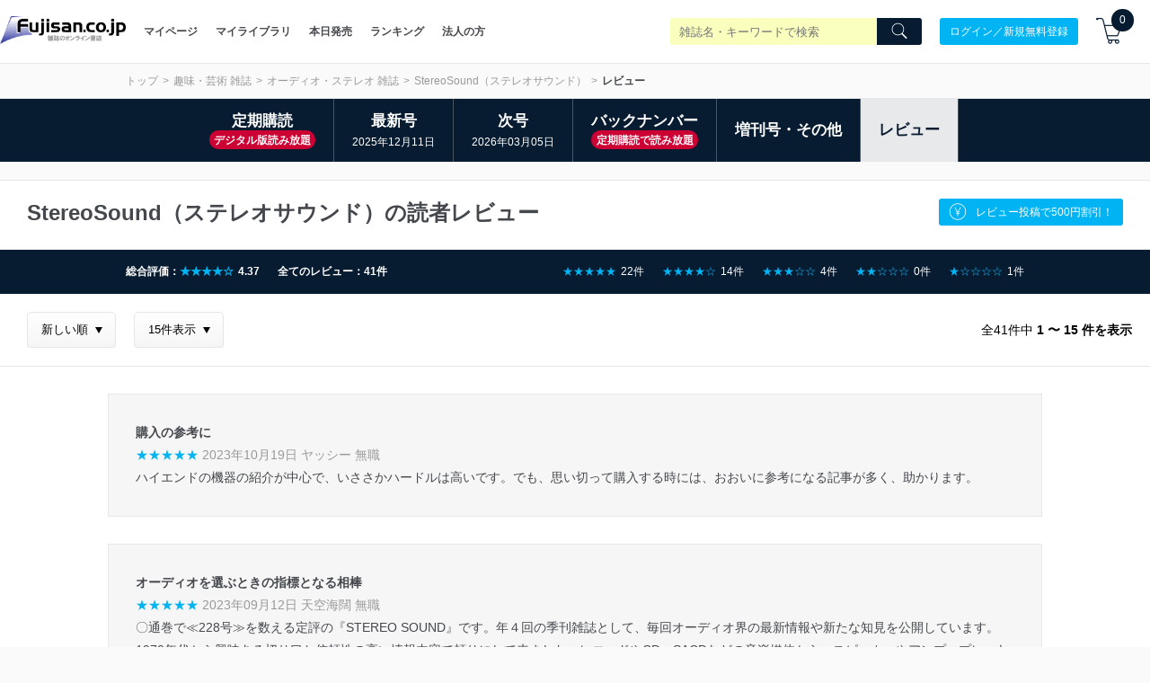

--- FILE ---
content_type: text/css
request_url: https://www.fujisan.co.jp/catalog_admin/assets/catalog/custom-fonts-f302bd6309124d5cc1d5e6c0851781f4cb9afa54bec72b46ed3708f4ec7def8d.css
body_size: 1115
content:
@font-face{font-family:"fujisan";src:url("/catalog_admin/assets/fujisan.eot");src:url("/catalog_admin/assets/fujisan.eot?#iefix") format("embedded-opentype"),url("/catalog_admin/assets/fujisan.woff2") format("woff2"),url("/catalog_admin/assets/fujisan.woff") format("woff"),url("/catalog_admin/assets/fujisan.ttf") format("truetype"),url("/catalog_admin/assets/fujisan.svg#fujisan") format("svg");font-weight:normal;font-style:normal;font-display:swap}@media screen and (-webkit-min-device-pixel-ratio: 0){@font-face{font-family:"fujisan";src:url("/catalog_admin/assets/fujisan.svg#fujisan") format("svg");font-display:swap}}@font-face{font-family:'bebas_neue_regularregular';src:url("/catalog_admin/assets/bebasneue_regular-webfont.woff2") format("woff2"),url("/catalog_admin/assets/bebasneue_regular-webfont.woff") format("woff");font-weight:normal;font-style:normal;font-display:swap}[data-icons8]:before{content:attr(data-icons8)}.icons8,[data-icons8]:before,.icons8-add-shopping-cart:before,.icons8-android-os:before,.icons8-android-os-filled:before,.icons8-apple:before,.icons8-apple-filled:before,.icons8-back:before,.icons8-book-shelf:before,.icons8-company:before,.icons8-facebook:before,.icons8-fairytale:before,.icons8-fairytale-2:before,.icons8-forward:before,.icons8-gift:before,.icons8-gift-filled:before,.icons8-icon:before,.icons8-icon-2:before,.icons8-instagram:before,.icons8-instagram-filled:before,.icons8-instagram-old:before,.icons8-jdownloader:before,.icons8-left:before,.icons8-map-editing:before,.icons8-map-editing-filled:before,.icons8-menu:before,.icons8-menu-2:before,.icons8-message:before,.icons8-more:before,.icons8-nook:before,.icons8-one-free:before,.icons8-open-book:before,.icons8-plus-math:before,.icons8-receive-cash:before,.icons8-response:before,.icons8-response-filled:before,.icons8-right:before,.icons8-search:before,.icons8-settings:before,.icons8-shipped:before,.icons8-shopping-cart:before,.icons8-shopping-cart-filled:before,.icons8-twitter:before,.icons8-twitter-2:before{display:inline-block;font-family:"fujisan";font-style:normal;font-weight:normal;font-variant:normal;line-height:1;text-decoration:inherit;text-rendering:optimizeLegibility;text-transform:none;-moz-osx-font-smoothing:grayscale;-webkit-font-smoothing:antialiased;font-smoothing:antialiased}.icons8-add-shopping-cart:before{content:"\f12d"}.icons8-android-os:before{content:"\f113"}.icons8-android-os-filled:before{content:"\f114"}.icons8-apple:before{content:"\f116"}.icons8-apple-filled:before{content:"\f115"}.icons8-back:before{content:"\f124"}.icons8-book-shelf:before{content:"\f12c"}.icons8-company:before{content:"\f118"}.icons8-facebook:before{content:"\f105"}.icons8-fairytale:before{content:"\f100"}.icons8-fairytale-2:before{content:"\f10e"}.icons8-forward:before{content:"\f11c"}.icons8-gift:before{content:"\f11e"}.icons8-gift-filled:before{content:"\f11d"}.icons8-icon:before{content:"\f129"}.icons8-icon-2:before{content:"\f12a"}.icons8-instagram:before{content:"\f110"}.icons8-instagram-filled:before{content:"\f111"}.icons8-instagram-old:before{content:"\f106"}.icons8-jdownloader:before{content:"\f119"}.icons8-left:before{content:"\f103"}.icons8-map-editing:before{content:"\f10d"}.icons8-map-editing-filled:before{content:"\f10c"}.icons8-menu:before{content:"\f108"}.icons8-menu-2:before{content:"\f122"}.icons8-message:before{content:"\f12f"}.icons8-more:before{content:"\f102"}.icons8-nook:before{content:"\f127"}.icons8-one-free:before{content:"\f11a"}.icons8-open-book:before{content:"\f126"}.icons8-plus-math:before{content:"\f117"}.icons8-receive-cash:before{content:"\f12e"}.icons8-response:before{content:"\f10b"}.icons8-response-filled:before{content:"\f10a"}.icons8-right:before{content:"\f101"}.icons8-search:before{content:"\f11f"}.icons8-settings:before{content:"\f109"}.icons8-shipped:before{content:"\f11b"}.icons8-shopping-cart:before{content:"\f121"}.icons8-shopping-cart-filled:before{content:"\f120"}.icons8-twitter:before{content:"\f104"}.icons8-twitter-2:before{content:"\f112"}i.discount-icon{background-color:#c03;border-radius:3px;color:#fff;padding:3px 5px;margin-left:5px;line-height:2px;font-style:normal;white-space:nowrap}


--- FILE ---
content_type: application/javascript
request_url: https://www.fujisan.co.jp/catalog_admin/assets/catalog_deferred-a4950a78e652161d0317be982c5c9bfd87126d3a11a063593078a5a4c4089a07.js
body_size: 62181
content:
/*!
 * jQuery & Zepto Lazy - v1.7.7
 * http://jquery.eisbehr.de/lazy/
 *
 * Copyright 2012 - 2017, Daniel 'Eisbehr' Kern
 *
 * Dual licensed under the MIT and GPL-2.0 licenses:
 * http://www.opensource.org/licenses/mit-license.php
 * http://www.gnu.org/licenses/gpl-2.0.html
 *
 * $("img.lazy").lazy();
 */
!function(e,t){"use strict";function i(i,n,a,o,l){function c(){E=e.devicePixelRatio>1,a=d(a),n.delay>=0&&setTimeout(function(){h(!0)},n.delay),(n.delay<0||n.combined)&&(o.e=b(n.throttle,function(e){"resize"===e.type&&(x=T=-1),h(e.all)}),o.a=function(e){e=d(e),a.push.apply(a,e)},o.g=function(){return a=s(a).filter(function(){return!s(this).data(n.loadedName)})},o.f=function(e){for(var t=0;t<e.length;t++){var i=a.filter(function(){return this===e[t]});i.length&&h(!1,i)}},h(),s(n.appendScroll).on("scroll."+l+" resize."+l,o.e))}function d(e){for(var a=n.defaultImage,r=n.placeholder,o=n.imageBase,l=n.srcsetAttribute,c=n.loaderAttribute,d=n._f||{},h=0,u=(e=s(e).filter(function(){var e=s(this),i=v(this);return!e.data(n.handledName)&&(e.attr(n.attribute)||e.attr(l)||e.attr(c)||d[i]!==t)}).data("plugin_"+n.name,i)).length;h<u;h++){var p=s(e[h]),f=v(e[h]),m=p.attr(n.imageBaseAttribute)||o;f===P&&m&&p.attr(l)&&p.attr(l,g(p.attr(l),m)),d[f]===t||p.attr(c)||p.attr(c,d[f]),f===P&&a&&!p.attr(M)?p.attr(M,a):f===P||!r||p.css(I)&&"none"!==p.css(I)||p.css(I,"url('"+r+"')")}return e}function h(e,t){if(a.length){for(var r=t||a,o=!1,l=n.imageBase||"",c=n.srcsetAttribute,d=n.handledName,h=0;h<r.length;h++)if(e||t||p(r[h])){var f=s(r[h]),m=v(r[h]),g=f.attr(n.attribute),b=f.attr(n.imageBaseAttribute)||l,y=f.attr(n.loaderAttribute);f.data(d)||n.visibleOnly&&!f.is(":visible")||!((g||f.attr(c))&&(m===P&&(b+g!==f.attr(M)||f.attr(c)!==f.attr(z))||m!==P&&b+g!==f.css(I))||y)||(o=!0,f.data(d,!0),u(f,m,b,y))}o&&(a=s(a).filter(function(){return!s(this).data(d)}))}else n.autoDestroy&&i.destroy()}function u(e,t,i,a){++$;var r=function(){w("onError",e),y(),r=s.noop};w("beforeLoad",e);var o=n.attribute,l=n.srcsetAttribute,c=n.sizesAttribute,d=n.retinaAttribute,h=n.removeAttribute,u=n.loadedName,p=e.attr(d);if(a){var f=function(){h&&e.removeAttr(n.loaderAttribute),e.data(u,!0),w(S,e),setTimeout(y,1),f=s.noop};e.off(k).one(k,r).one(C,f),w(a,e,function(t){t?(e.off(C),f()):(e.off(k),r())})||e.trigger(k)}else{var m=s(new Image);m.one(k,r).one(C,function(){e.hide(),t===P?e.attr(L,m.attr(L)).attr(z,m.attr(z)).attr(M,m.attr(M)):e.css(I,"url('"+m.attr(M)+"')"),e[n.effect](n.effectTime),h&&(e.removeAttr(o+" "+l+" "+d+" "+n.imageBaseAttribute),c!==L&&e.removeAttr(c)),e.data(u,!0),w(S,e),m.remove(),y()});var v=(E&&p?p:e.attr(o))||"";m.attr(L,e.attr(c)).attr(z,e.attr(l)).attr(M,v?i+v:null),m.complete&&m.trigger(C)}}function p(e){var t=e.getBoundingClientRect(),i=n.scrollDirection,s=n.threshold,a=m()+s>t.top&&-s<t.bottom,r=f()+s>t.left&&-s<t.right;return"vertical"===i?a:"horizontal"===i?r:a&&r}function f(){return x>=0?x:x=s(e).width()}function m(){return T>=0?T:T=s(e).height()}function v(e){return e.tagName.toLowerCase()}function g(e,t){if(t){var i=e.split(",");e="";for(var n=0,s=i.length;n<s;n++)e+=t+i[n].trim()+(n!==s-1?",":"")}return e}function b(e,t){var s,a=0;return function(r,o){function l(){a=+new Date,t.call(i,r)}var c=+new Date-a;s&&clearTimeout(s),c>e||!n.enableThrottle||o?l():s=setTimeout(l,e-c)}}function y(){--$,a.length||$||w("onFinishedAll")}function w(e){return!!(e=n[e])&&(e.apply(i,[].slice.call(arguments,1)),!0)}var $=0,x=-1,T=-1,E=!1,S="afterLoad",C="load",k="error",P="img",M="src",z="srcset",L="sizes",I="background-image";"event"===n.bind||r?c():s(e).on(C+"."+l,c)}function n(n,r){var o=this,l=s.extend({},o.config,r),c={},d=l.name+"-"+ ++a;return o.config=function(e,i){return i===t?l[e]:(l[e]=i,o)},o.addItems=function(e){return c.a&&c.a("string"===s.type(e)?s(e):e),o},o.getItems=function(){return c.g?c.g():{}},o.update=function(e){return c.e&&c.e({},!e),o},o.force=function(e){return c.f&&c.f("string"===s.type(e)?s(e):e),o},o.loadAll=function(){return c.e&&c.e({all:!0},!0),o},o.destroy=function(){return s(l.appendScroll).off("."+d,c.e),s(e).off("."+d),c={},t},i(o,l,n,c,d),l.chainable?n:o}var s=e.jQuery||e.Zepto,a=0,r=!1;s.fn.Lazy=s.fn.lazy=function(e){return new n(this,e)},s.Lazy=s.lazy=function(e,i,a){if(s.isFunction(i)&&(a=i,i=[]),s.isFunction(a)){e=s.isArray(e)?e:[e],i=s.isArray(i)?i:[i];for(var r=n.prototype.config,o=r._f||(r._f={}),l=0,c=e.length;l<c;l++)(r[e[l]]===t||s.isFunction(r[e[l]]))&&(r[e[l]]=a);for(var d=0,h=i.length;d<h;d++)o[i[d]]=e[0]}},n.prototype.config={name:"lazy",chainable:!0,autoDestroy:!0,bind:"load",threshold:500,visibleOnly:!1,appendScroll:e,scrollDirection:"both",imageBase:null,defaultImage:"[data-uri]",placeholder:null,delay:-1,combined:!1,attribute:"data-src",srcsetAttribute:"data-srcset",sizesAttribute:"data-sizes",retinaAttribute:"data-retina",loaderAttribute:"data-loader",imageBaseAttribute:"data-imagebase",removeAttribute:!0,handledName:"handled",loadedName:"loaded",effect:"show",effectTime:0,enableThrottle:!0,throttle:250,beforeLoad:t,afterLoad:t,onError:t,onFinishedAll:t},s(e).on("load",function(){r=!0})}(window),function(){window.AddToCart=function(){function e(){t()}var t,i,n,s,a,r,o;return i=".overlay-bg",".overlay-wrapper",t=function(){return $(document).on("click",".add-cart-event",function(e){var t;if(e.preventDefault(),$(document).on("click","[data-lightbox]",lity),""!==(t=$(this).attr("href"))&&void 0!==t)return $.ajax({url:t,dataType:"json",cache:!1,timeout:8e3,type:"GET",beforeSend:function(){return a(),$(i).html('<div class="overlay-wrapper" style="text-align:center; vertical-align:middle; margin-top:300px;"><img src="/catalog_admin/assets/loading_b.gif" width="50px;"/></div>'),$(i).show()},error:function(){return $(i).html(Template.render(s(),{message:"\u901a\u4fe1\u30a8\u30e9\u30fc\u304c\u767a\u751f\u3057\u307e\u3057\u305f\u3002\u518d\u5ea6\u304a\u8a66\u3057\u304f\u3060\u3055\u3044\u3002"})),$(i).show(),n()},success:function(e){var t;return!0===e.result?((t=e.item).publish_name.length>0?t.publish_date=t.publish_name+" ("+t.publish_date+")":t.publish_date=t.publish_date+"\u53f7",$(i).html(Template.render(r(),t)),$(i).show(),new HeaderCart):($(i).html(Template.render(s(),e.error)),$(i).show()),n()}})})},a=function(){return $(i).show()},o=function(){return $(i).hide()},n=function(){return $("#popup-close").on("click",function(){return $(i).html(""),$(i).hide(),o()})},s=function(){return'<div class="overlay-wrapper">\n  <div class="overlay-content">\n    <div class="overlay-content__header">\n      <div class="overlay-title">\u8cb7\u3044\u7269\u304b\u3054\u306b\u8ffd\u52a0\u3067\u304d\u307e\u305b\u3093\u3067\u3057\u305f</div>\n      <div class="overlay-close">\n        <div id="popup-close"><img src="/catalog_admin/assets/popup/close.png" alt="Close"></div>\n      </div>\n    </div>\n    <div class="overlay-content__scroll" style="max-height: 762px;">\n      <div class="overlay-content__body">\n        <div class="overlay-content-book">\n          <div class="overlay-content-book-row">\n            ${message}\n          </div>\n        </div>\n      </div>\n    </div>\n  </div>\n</div>'},r=function(){return'<div class="overlay-wrapper">\n  <div class="overlay-content">\n    <div class="overlay-content__header">\n      <div class="overlay-title">\u8cb7\u3044\u7269\u304b\u3054\u306b\u8ffd\u52a0\u3057\u307e\u3057\u305f</div>\n      <div class="overlay-close">\n        <div id="popup-close"><img src="/catalog_admin/assets/popup/close.png" alt="Close"></div>\n      </div>\n    </div>\n    <div class="overlay-content__scroll" style="max-height: 762px;">\n      <div class="overlay-content__body">\n        <div class="overlay-content-book">\n          <div class="overlay-content-book-row">\n            <div class="overlay-content-book-left">\n              <div>\n                <img class="overlay-content-book-left-img" src="https://img.fujisan.co.jp/images/products/backnumbers/${schedule_id}.jpg"/>\n              </div>\n            </div>\n            <div class="overlay-content-book-right">\n              <div class="overlay-content-book__title">\n                ${title} ${publish_date}\n              </div>\n              <div class="overlay-content-book__detail">\n                <div class="overlay-content-book__list">\n                  <div class="subscription-price clearfix">\n                    \u4fa1\u683c\uff1a\n                    <strong>\n                      <span class="price">\n                        ${price}\u5186\n                      </span>\n                    </strong>\n                  </div>\n                </div>\n              </div>\n            </div>\n          </div>\n          <div class="overlay-content-book-pickup">\n            <div class="product-detail-text__btn">\n              <div class="product-detail-text__btn-block">\n                <a class="btn btn--primary-secondary" href="/order/cart?link=add_cart_ajax">\n                  <i class="icons8-shopping-cart-filled icon-left"></i>\u8cb7\u3044\u7269\u304b\u3054\u3092\u898b\u308b\n                </a>\n              </div>\n            </div>\n          </div>\n        </div>\n      </div>\n    </div>\n  </div>\n</div>'},e}()}.call(this),function(){window.BacknumberList=function(){function e(){t(),$("#select-backnumber-list-year").on("change",function(){var e,t;return e=QueryString.parse(),parseInt($(this).val())>0?e.year=$(this).val():e.year&&delete e.year,e.page&&delete e.page,t=""+window.location.pathname,$.isEmptyObject(e)||(t+="?"+QueryString.stringify(e)),window.location.href=t}),$("#select-backnumber-list-limit").on("change",function(){var e,t;return e=QueryString.parse(),parseInt($(this).val())>15?e.limit=$(this).val():e.limit&&delete e.limit,e.page&&delete e.page,t=""+window.location.pathname,$.isEmptyObject(e)||(t+="?"+QueryString.stringify(e)),window.location.href=t})}var t;return t=function(){return $("#add-checked-item").on("submit",function(){var e;return e=new Array(0),$(".add-cart").each(function(){if($(this).prop("checked"))return e.push($(this).prop("checked"))}),e.length>0||(alert("\u30ab\u30fc\u30c8\u306b\u5165\u308c\u308b\u5546\u54c1\u306b\u30c1\u30a7\u30c3\u30af\u3092\u5165\u308c\u3066\u304f\u3060\u3055\u3044\u3002"),!1)})},e}()}.call(this),function(){window.BannerSwiper=function(){function e(e){$(e).find(".swiper-slide").length>1?new Swiper($(e),{preloadImages:!1,lazy:{loadPrevNext:!0},slidesPerView:"auto",spaceBetween:10,allowTouchMove:!1,navigation:{nextEl:".banner-container-swiper-next",prevEl:".banner-container-swiper-prev"}}):($(e).find(".banner-container-swiper-next").hide(),$(e).find(".banner-container-swiper-prev").hide())}return e}()}.call(this),function(){window.CalendarForOnsale=function(){function e(){i($("a.get_calendar"))}var t,i;return e.apiPath="/catalog_api/calendar_for_onsale/",e.target="#onsale-calendar",i=function(e){return e.on("click",function(){var e;return e={year:$(this).data("year"),month:$(this).data("month"),current:$(this).data("current"),limit:$(this).data("limit")},t(e)})},t=function(t){return $.ajax({url:""+e.apiPath,dataType:"html",cache:!1,timeout:8e3,type:"GET",data:t,success:function(t){return $(e.target).html(t),i($(e.target).find("a.get_calendar"))}}),!1},e}()}.call(this),function(){window.CampaignGroups=function(){function e(){$(".tab-trigger").length>0&&(n(),$(".tab-trigger").click(function(e){if(e.preventDefault(),window.history.pushState("obj","newtitle",$(e.target).attr("href")),n(),$("img#product-incentive-banner-swipe-issue").length>0)return $("img#product-incentive-banner-swipe-issue").each(function(e,t){if($(t).attr("data-original"))return $(t).attr("src",$(t).attr("data-original"))})}),$(window).on("popstate",function(){return n()}))}var t,i,n,s;return n=function(){var e;return s(),e=QueryString.parse(),parseInt(e.g)>0&&$('a.tab-trigger[href="?g='+e.g+'"]').length>0?i($('a.tab-trigger[href="?g='+e.g+'"]')):i($("a.tab-trigger:first"))},i=function(e){return $(".tab-trigger").removeClass("current"),$(e).addClass("current"),$(".campaign-tab-content").hide(),$(".campaign-group-"+$(e).attr("id")).show()},s=function(){return $(".tab-trigger").each(function(){var e;if(e=$(this).attr("id"),0===$(".campaign-group-"+e).length)return $("#campaign-groups").append('<div class="campaign-tab-content campaign-group-'+e+'" id="campaign-loading"><img src="/catalog_admin/assets/loading.gif"/></div>'),setTimeout(function(){return t(e)},100)})},t=function(e){var t;return t="/catalog_api/campaign_groups/"+e,$(location).attr("search").indexOf("force_cache_expire=true")>0&&(t+="?force_cache_expire=true"),$.ajax({url:t,dataType:"html",cache:!1,timeout:8e3,type:"GET"}).done(function(t){if($(".campaign-group-"+e).remove(),$("#campaign-groups").append(t),$(".campaign-group-"+e).find(".card-book-thumb img").each(function(){return $(this).attr("src",$(this).attr("data-original"))}),new PurchaseButton(".campaign-group-"+e+" .purchase_button"),$(".campaign-group-"+e).find(".banner-container-swiper").each(function(e,t){return new BannerSwiper(t)}),$(".campaign-group-"+e).find(".banner__bg").each(function(){var e,t,i;return t=$(this).css("background-image").match(/url\(([^()]*)\)/).pop().replace(/["']/g,""),(e=new Image).onerror=(i=this,function(){return $(i).css("background-image","url(/catalog_admin/assets/present_noimage.png)")}),e.src=t}),$("a.current").attr("id")!==e)return $(".campaign-group-"+e).hide()}).fail(function(){var t;return $(".campaign-group-"+e).remove(),t='<div class="l-container sec-card-horizontal sec-mgn campaign-tab-content campaign-group-'+e+' text-14" style="padding: 50px;">\u901a\u4fe1\u306b\u5931\u6557\u3057\u307e\u3057\u305f\u3002</div>',$("#campaign-groups").append(t)})},e}()}.call(this),function(){window.CategoryList=function(){function e(){$(".category-menu dt i").on("click",function(){var e;return(e=$(this).parent()).next().slideToggle(),e.hasClass("open")?e.removeClass("open"):e.addClass("open")})}return e}()}.call(this),function(){window.CategoryMenu=function(){function e(){t("#category-link-title-area ul li.active","#category-link-title-area ul",40),t("#sub-category-link-area ul li span.active","#sub-category-link-area ul",80),t("#sub-category-ranking-link-area ul li span.active","#sub-category-ranking-link-area ul",100),t("#category-age-link-area ul li span.active","#category-age-link-area ul",140)}var t;return t=function(e,t,i){var n,s;if((n=$(e)).length>0)return s=n.offset().left-i,$(t).scrollLeft(s)},e}()}.call(this),function(){window.CategoryOnsaleProductList=function(){function e(){$("#select-category-onsale-product-list-sub-category").on("change",function(){var e,i;if(i=$(this).val(),e=QueryString.parse(),i.length>0)return t(i,e)}),$("#select-category-onsale-product-list-limit").on("change",function(){var e;return e=QueryString.parse(),parseInt($(this).val())>30?e.limit=$(this).val():e.limit&&delete e.limit,t(window.location.pathname,e)}),$("#select-category-product-list-frequency").on("change",function(){var e;return delete(e=QueryString.parse()).frequency,"all"!==$(this).val()&&(e.frequency=$(this).val()),t(window.location.pathname,e)}),$("#select-weekly-magazine-product-list-sub-category").on("change",function(){var e;if((e=$(this).val()).length>0)return window.location.href=e})}var t;return t=function(e,t){var i,n;return(n=e.replace(/\/$/,"").split("/")).length>2&&!isNaN(n[n.length-1])&&(n=n.slice(0,-1)),i=n.join("/")+"/",$.isEmptyObject(t)||(i+="?"+QueryString.stringify(t)),window.location.href=i},e}()}.call(this),function(){window.CategoryProductList=function(){function e(){$("#select-category-product-list-sub-category").on("change",function(){var e,i;if(i=$(this).val(),e=QueryString.parse(),i.length>0)return t(i,e,null)}),$("#select-category-product-list-limit").on("change",function(){var e;return e=QueryString.parse(),15!==parseInt($(this).val())?e.limit=$(this).val():e.limit&&delete e.limit,t(window.location.pathname,e,null)}),$("#select-category-product-list-type").on("change",function(){var e;return e=QueryString.parse(),t(window.location.pathname,e,$(this).val())})}var t;return t=function(e,t,i){var n,s,a;return(a=e.replace(/\/$/,"").split("/")).length>2&&!isNaN(a[a.length-1])&&(a=a.slice(0,-1)),"digital"===i?a.push("digital"):"print"===i&&1!==(n=a.indexOf("digital"))&&a.splice(n,1),s=a.join("/")+"/",$.isEmptyObject(t)||(s+="?"+QueryString.stringify(t)),window.location.href=s},e}()}.call(this),function(){window.ContentSupplyForm=function(){function e(){$("#pmp-info-toggle").parent().on("click",function(){return $(this).children().hide(),$("#pmp-ino-main").show()}),$("#content-supply-form-toggle").parent().on("click",function(){if(0===$("#content-supply-form #privacy_poricy_text").html().trim().length)return loadPersonalInformation("#content-supply-form #privacy_poricy_text")}),$("#content-supply-submit").on("click",function(e){return e.preventDefault(),t("POST")}),$("#content-supply-delete").on("click",function(e){return e.preventDefault(),t("DELETE")})}var t,i,n,s,a;return e.apiPath="/catalog_api/content_supply/",n="#content-supply-message",t=function(t){var n,r;return i(),n=$("#content-supply-email").val(),r=$("#content-supply-product-id").val(),n&&0!==n.length?$.ajax({url:e.apiPath,beforeSend:function(e){return e.setRequestHeader("X-CSRF-Token",$('meta[name="csrf-token"]').attr("content"))},cache:!1,timeout:8e3,type:t,dataType:"JSON",data:JSON.stringify({product_id:r,email:n}),contentType:"application/JSON"}).done(function(e){return 10===e.code||11===e.code?(a(e.message),$(".content-supply-form .form").html("")):s(e.message)}).fail(function(){return s("POST"===t?"\u767b\u9332\u306b\u5931\u6557\u3057\u307e\u3057\u305f\u3002":"\u89e3\u9664\u306b\u5931\u6557\u3057\u307e\u3057\u305f\u3002")}):s("\u30e1\u30fc\u30eb\u30a2\u30c9\u30ec\u30b9\u3092\u5165\u529b\u3057\u3066\u304f\u3060\u3055\u3044\u3002")},a=function(e){return $(n).html(e),$(n).show()},s=function(e){return $(n).html(e),$(n).addClass("error"),$(n).show()},i=function(){return $(n).html(""),$(n).removeClass("error"),$(n).hide()},e}()}.call(this),function(){window.CustomSelectBox=function(){function e(e){var t,i,n,s,a;a=$(e),n=$("div.select-ui",a),i=$(".target_choices",a),t=$("input:hidden",a),s=$("p",n),i.hide(),n.click(function(e){return $(this).hasClass("select_focus")?($(".target_choices",a).hide(),$(this).removeClass("select_focus")):($(".target_choices",a).hide(),i.show(),$(this).addClass("select_focus"),e.stopPropagation()),!1}),$(".another_choice",i).click(function(){var e,n;return n=$(this).attr("data-id"),$(".selected",i).attr("data-id"),e=$(this).text(),s.text(e),t.val(n),$(".another_choice.selected",i).removeClass("selected"),$("div.select_focus").removeClass("select_focus"),$(this).addClass("selected"),i.hide(),!1}),$("form").click(function(){return $("div.select_focus").removeClass("select_focus"),$(".target_choices",a).css("display","none")})}return e}()}.call(this),function(){window.DigitalViewer=function(){function e(e){i(e)}var t,i;return e.jsPath="/library/viewer/javascripts/ext_viewer.js",e.targets=[".digital-viewer-link"],e.redirectPath="/product/info/viewer_link",i=function(i){return $.ajax({url:e.jsPath,dataType:"script",cache:!0,success:function(){var n,s,a,r,o;for(r=[],n=0,s=(a=e.targets).length;n<s;n++)o=a[n],i?($(i).find(o).unbind("click",t),r.push($(i).find(o).click(t))):r.push($(o).click(t));return r}})},t=function(t){t.preventDefault();try{return"undefined"==typeof Digital||Digital.Viewer.open($(this).attr("href"),{redirectTo:e.redirectPath})}catch(i){return t=i,!1}},e}()}.call(this),function(){window.FallbackImageLoader=function(){function e(){var e;e=this,$.merge($("img.backnumber-image, img.tagged-cover-image, img.search-image, .cover-tag-image-i img"),$(".item-img .preview-link img")).each(function(){return e.fall_back_logic(this)})}var t;return t=function(e){return e.indexOf("lightbox-blank.gif")>0?e:/(.+)_(.+).jpg(.?)$/.exec(e)[1]+"_x.jpg"},e.prototype.fall_back_logic=function(e){var i,n,s,a,r;if($(e).is("[data-replace]")&&$(e).attr("data-replace").length>0&&(i=$(e).attr("data-replace"),r="",$(e).is("[src]")&&$(e).attr("src").length>0?(n="src",r=$(e).attr("src")):$(e).is("[data-original]")&&$(e).attr("data-original").length>0&&(n="data-original",r=$(e).attr("data-original")),r.length>0))return s=t(r),(a=new Image).onerror=function(){var s,a;return s=t(i),(a=new Image).onload=function(){return $(e).hasClass("tagged-cover-image")?($(e).attr("src",i),$(e).attr("data-original",i)):$(e).attr(n,i)},$(e).is("[data-fallback]")&&$(e).attr("data-fallback").length>0&&(a.onerror=function(){var i,s,a;return a=$(e).attr("data-fallback"),i=t(a),(s=new Image).onload=function(){return $(e).attr(n,a)},s.src=i}),a.src=s},a.src=s},e}()}.call(this),function(){window.FloatCartButton=function(){function e(){$(s).length>0&&($(a).length>0&&!$(a).hasClass("no-sale")&&($("div.float-cart-button-scroll-target").attr("id","float-cart-button-scroll-target"),n(),$(window).on("scroll",function(){return n()})),$(t).length>0&&($(t+" h2").attr("id","float-cart-button-scroll-target"),i(),$(window).on("scroll",function(){return i()}))),$(document).on("click",s,function(e){var t,i;if((t=$(".float-cart-button-scroll-target")).length>0)return e.preventDefault(),i=t.offset().top,$("html, body").animate({scrollTop:i},500)})}var t,i,n,s,a;return s="#float-cart-button",a="div.float-cart-button-scroll-basis",t="div.listing-subscriptions#subscription-list",n=function(){var e,t;return e=$(a).offset().top,t=$(a).height(),$(window).scrollTop()>e+t||$(window).scrollTop()+$(window).height()<e?$(s).fadeIn("nomal"):$(s).fadeOut("nomal")},i=function(){var e;return e=$("h2#float-cart-button-scroll-target").offset().top,$(window).scrollTop()+2>=e?$(s).fadeOut("nomal"):$(s).fadeIn("nomal")},e}()}.call(this),function(){window.FloatTopButton=function(){function e(){$(window).on("scroll",function(){return $(window).scrollTop()>300?$("#float-top-button").fadeIn("slow"):$("#float-top-button").fadeOut("slow")})}return e}()}.call(this),function(){window.GtmEcommerce=function(){function e(t){$(t).length>0&&$(t).on("submit",function(){return e.pushAddToCart(this)})}var t,i;return e.pushAddToCart=function(e){var n,s,a,r,o,l,c,d,h,u,p,f,m,v,g;if((null!=e&&null!=(h=e.className)?h.match(/gtm-subscription-form/):void 0)?l=$('select[name="SubscriptionID"] option:selected',e).val():(null!=e&&null!=(u=e.className)?u.match(/gtm-popup-subscription-form/):void 0)||(null!=e&&null!=(p=e.className)?p.match(/gtm-listing-subscription-form/):void 0)||(null!=e&&null!=(f=e.className)?f.match(/gtm-listing-direct-subscription-form/):void 0)?l=$('input[name="SubscriptionID"]',e).val():(null!=e&&null!=(m=e.className)?m.match(/gtm-popup-schedule-form/):void 0)?l=$('input[name="ScheduleID"]',e).val():(null!=e&&null!=(v=e.className)?v.match(/gtm-spa-subscription-form/):void 0)&&(l=$('input[name="SubscriptionID"]:checked',e).val()),void 0!==l&&$("script#gtm-info",e).length>0&&(a=JSON.parse(i($("script#gtm-info:first",e).text())),$("script#gtm-"+l,e).length>0))return r=JSON.parse(i($("script#gtm-"+l+":first",e).text())),c=a.name||"",s=a.category||"",n=a.brand||"",o=r.id||"",g=r.variant||"",d=r.price||"",t(o,c,s,g,d,"1",n),!0},t=function(e,t,i,n,s,a,r){var o,l;if(dataLayer)return dataLayer.push({ecommerce:null}),l={event:"addToCart",ecommerce:{add:{products:[{id:e,name:t,category:i,variant:n,price:s,quantity:a,brand:r}]}}},dataLayer.push(l),o={event:"add_to_cart",ecommerce:{items:[{item_id:e,item_name:t,item_category:i,item_variant:n,price:parseFloat(s),item_quantity:a,item_brand:r}]}},dataLayer.push(o)},i=function(e){var t,i,n,s,a;return e?(i=function(e){return t[e]},t={"&amp;":"&","&lt;":"<","&gt;":">","&quot;":'"',"&#x27;":"'","&#x60;":"`"},s="(?:"+Object.keys(t).join("|")+")",a=RegExp(s),n=RegExp(s,"g"),a.test(e)?e.replace(n,i):e):"{}"},e}()}.call(this),function(){window.HandlingForm=function(){function e(){$("#digital-handling-form-toggle").parent().on("click",function(){if(0===$("#digital-handling-form #privacy_poricy_text").html().trim().length)return loadPersonalInformation("#digital-handling-form #privacy_poricy_text")}),$("#handling-start-form-toggle").parent().on("click",function(){if(0===$("#handling-start-form #privacy_poricy_text").html().trim().length)return loadPersonalInformation("#handling-start-form #privacy_poricy_text")}),$("#ContentsWish").on("click",function(i){var a,r,o;return i.preventDefault(),t(),a=$("#ContentsEmail").val(),r=$("#ProductID").val(),o=$("#ProductName").val(),a&&0!==a.length?$.ajax({url:e.apiPath,beforeSend:function(e){return e.setRequestHeader("X-CSRF-Token",$('meta[name="csrf-token"]').attr("content"))},cache:!1,timeout:8e3,type:"POST",dataType:"JSON",data:JSON.stringify({product_id:r,product_name:o,email:a}),contentType:"application/JSON"}).done(function(e){return!0===e.result?(s(e.message),$(".handling-start-form .form").html("")):n(e.message)}).fail(function(){return n("\u767b\u9332\u306b\u5931\u6557\u3057\u307e\u3057\u305f\u3002")}):n("\u30e1\u30fc\u30eb\u30a2\u30c9\u30ec\u30b9\u3092\u5165\u529b\u3057\u3066\u304f\u3060\u3055\u3044\u3002")})}var t,i,n,s;return e.apiPath="/catalog_api/request_call/",i="#handling-form-message",s=function(e){return $(i).html(e),$(i).show()},n=function(e){return $(i).html(e),$(i).addClass("error"),$(i).show()},t=function(){return $(i).html(""),$(i).removeClass("error"),$(i).hide()},e}()}.call(this),function(){window.HeaderCart=function(){function e(){t()}var t;return e.apiPath="/cart/api/items/count",t=function(){return $.ajax({url:e.apiPath,dataType:"json",cache:!1,timeout:2e3,type:"GET",success:function(e){return e.item_count>0?$(".global-header-cart .cart-num").html(e.item_count):$(".global-header-cart .cart-num").html(0)}})},e}()}.call(this),function(){$(document).ready(function(){return new HeaderCart})}.call(this),function(){window.IssueAppendixes=function(){function e(){n(),$(".load-more-issue-appendixes").click(function(){var e,t;return e=$(this).attr("id"),(t=$("#issue-appendixes-"+e)).find(".issue-appendix").each(function(e,i){if(!$(i).is(":visible"))return $(i).show(100,function(){return new BannerSwiper($(i).find(".banner-container-swiper")),t.find(".card-book-thumb img").each(function(){return $(this).attr("src",$(this).attr("data-original"))}),t.find(".banner__bg").each(function(){var e,t,i;return t=$(this).css("background-image").match(/url\(([^()]*)\)/).pop().replace(/["']/g,""),(e=new Image).onerror=(i=this,function(){return $(i).css("background-image","url(/catalog_admin/assets/present_noimage.png)")}),e.src=t}),$(".issue-appendix-backnumber img").error(function(){return $(this).attr("src","/catalog_admin/assets/present_noimage.png")}).each(function(){return $(this).attr("src",$(this).attr("src"))}),t.find(".issue-appendix-contents").each(function(){return s(this)})})}),i(e)}),$(".issue-appendix-contents").each(function(){return s(this)})}var t,i,n,s;return s=function(e){var t;if(t=140,$(e).height()>t)return(e=$(e)).css("max-height","140px"),e.css("overflow-y","hidden"),e.append('<div class="toggle-contents"><div>\u3055\u3089\u306b\u8868\u793a</div></div>'),e.click(function(){return e.find(".toggle-contents").remove(),e.css("max-height","none")})},n=function(){return $.each(["search","recent","ranking"],function(e,t){return i(t),!0})},i=function(e){var i,n;return n=$("#issue-appendixes-"+e),$("#"+e).hide(),n.attr("total_count")>n.find(".issue-appendix").length&&(i=n.find(".issue-appendix").length,t(e,i),!0)},t=function(e,t){var i;return i=QueryString.parse(),$.ajax({url:"/catalog_api/issue_appendixes",data:{target_id:e,offset:t,"t[]":i["t%5B%5D"],"a[]":i["a%5B%5D"],"g[]":i["g%5B%5D"],type:"entry"},dataType:"html",cache:!1,timeout:8e3,type:"GET",error:function(){return console.log("show error")},success:function(t){var i,n;return n=$(t),(i=$("<div>")).append(n.clone(!0)),i.find(".issue-appendix").hide(),$("#issue-appendixes-"+e).append(i.html()),$("#"+e).show()}})},e}()}.call(this),function(){window.LazyLoader=function(){function e(){$(".cover-area img, .card-book-thumb img, .next-issue-thumb img, img.cover-image, .sarakuwa img, .thumbnails img, .backnumber-image-area img, .item-img img").Lazy({attribute:"data-original"}),$(".card-slide-row").find("img").Lazy({attribute:"data-original"}),$(".card-slide-row").find("img").Lazy({attribute:"data-original",appendScroll:$(".card-slide-row")}),$(".banner-app-inner").Lazy(),$(".pickup-service").Lazy(),$(".card__thumb img, img#product-sample, img#product-incentive-banner-swipe-issue").Lazy({attribute:"data-original"}),$("img.f-recentlyViewedMagazines__itemImage, img.f-freeArticles__itemImage, img.f-magazineList__itemImage").Lazy({attribute:"data-original"}),$("img.publisher-cms-slider-img, img.publisher-cms-contents-list-image").Lazy({attribute:"data-original"}),$(".thumbnails img").Lazy({attribute:"data-original",appendScroll:$(".product-image-area")})}return e.respond_width=576,e}()}.call(this),function(){window.LinkOpen=function(){function e(){}return e.openAsPopup=function(e,t){var i;return t.preventDefault(),(i=window.navigator.userAgent.toLowerCase()).indexOf("ipad")>=0||i.indexOf("ipod")>=0||i.indexOf("iphone")>=0||i.indexOf("android")>=0?window.open(e.href):window.open(e.href,"","width=1010,height=675,resizable=yes,scrollbars=yes")},e}()}.call(this),function(){this.loadPersonalInformation=function(e){return $.ajax({url:"/catalog_api/personal_information",cache:!0,timeout:1e3,type:"GET",async:!1,dataType:"html"}).done(function(t){return $(e).html(t)}).fail(function(){return $(e).html("")})}}.call(this),function(){window.OnsaleProductList=function(){function e(){$("#select-onsale-list-limit").on("change",function(){var e,t;return e=QueryString.parse(),parseInt($(this).val())>=30?30===parseInt($(this).val())?delete e.limit:e.limit=$(this).val():e.limit&&delete e.limit,e.page&&delete e.page,t=""+window.location.pathname,$.isEmptyObject(e)||(t+="?"+QueryString.stringify(e)),window.location.href=t})}return e}()}.call(this),function(){window.PreviewLink=function(){function e(){$("#main").on("click","a.preview-link",function(e){return LinkOpen.openAsPopup(this,e)})}return e}()}.call(this),function(){var e,t,i,n,s,a,r;$(document).ready(function(){var o,l;new LazyLoader,new ProductFootprint,new PurchaseButton(".purchase_button, .purchase"),$(".product-kind-ul").scrollLeft(0),(o=$(".product-kind-ul").find(".current")).length>0&&$(".product-kind-ul").animate({scrollLeft:o.offset().left-100},500),new CategoryList,new CategoryMenu,$(".global-header-nav-btn").on("click",function(){return $(".global-header--mobile-nav-inner").scrollTop(0),$(".global-header--mobile-nav").toggleClass("open")}),new HandlingForm,new ContentSupplyForm,isSupportedBrowser()&&new TopSwiper,$("a.popup").on("click",function(e){return e.preventDefault(),window.open(this.href,"","width=600,height=675,resizable=yes,scrollbars=yes")}),new SubscriptionPlans("subscription-form","subscription-tab"),new SubscriptionPlans("backnumber-form","backnumber-tab"),(l=$("#table-of-contents .tab-nav-ul .current").text()).length>0&&$("#table-of-contents-type").html(l),$("#table-of-contents .tab-nav-ul").find("a").on("click",function(e){var t,i;return t="current",e.preventDefault(),i=$(this).attr("href"),$("#table-of-contents .tab-nav-ul").find("a").removeClass(t),$(this).addClass(t),$("#table-of-contents .tab-content").removeClass(t),$(i).addClass(t),$("#table-of-contents-type").html($(this).text())}),$(".scroll").on("click",function(e){var t,i;if(e.preventDefault(),(i=$(this).attr("href")).length>0&&$('a[name="'+i.split("#")[1]+'"]').length>0)return t=$('a[name="'+i.split("#")[1]+'"]').offset().top,$("body,html").animate({scrollTop:t},200,"swing")}),$(".nikkeibp_confire_cart").on("click",function(){if("block"!==$(".nikkeibp_notice_js").css("display"))return $("#gray-layer").css({display:"block","z-index":"2000","background-color":"#000000",height:$("div#main").height(),left:"0px",opacity:"0.5",position:"absolute",top:"0px",width:"100%"}),$("#gray-layer").show(),$(".nikkeibp_notice_js").show(),!1}),$(".nikkeibp_notice_js_close").on("click",function(){return $(".nikkeibp_notice_js").hide(),$("#gray-layer").hide(),!1}),new BacknumberList,new CategoryProductList,new RankingProductList,new SubProductList,new ReviewList,new OnsaleProductList,new CalendarForOnsale,new CategoryOnsaleProductList,new PublisherProductList,new Publist,new SearchProductList,new AddToCart,new FloatCartButton,new FloatTopButton,new PreviewLink,$(".coupon-code .copy").on("click",function(e){var t,i,n;return n=$(e.target).parent().find(".code").text(),(i=document.createElement("div")).appendChild(document.createElement("pre")).textContent=n,(t=i.style).position="fixed",t.left="-100%",document.body.appendChild(i),document.getSelection().selectAllChildren(i),document.execCommand("copy"),document.body.removeChild(i),$(this).text("\u5b8c\u4e86"),$(this).addClass("done")}),$(".banner__bg").each(function(){var e,t,i;return t=$(this).css("background-image").match(/url\(([^()]*)\)/).pop().replace(/["']/g,""),
(e=new Image).onerror=(i=this,function(){return $(i).css("background-image","url(/catalog_admin/assets/present_noimage.png)")}),e.src=t}),$(".present-image img, .issue-appendix-backnumber img, .present-image-spa img, .present-info .image img").error(function(){return $(this).attr("src","/catalog_admin/assets/present_noimage.png")}).each(function(){return $(this).attr("src",$(this).attr("src"))}),$(".incentive-present-image img").error(function(){return $(this).attr("src","/catalog_admin/assets/present_noimage.png"),$(this).parent().attr("data-lity-target","/catalog_admin/assets/present_noimage.png")}).each(function(){return $(this).attr("src",$(this).attr("src"))}),1===$("#product-navi").size()&&$(window).on("scroll",function(){return e()}),new FallbackImageLoader,$(".campaign-sns").click(function(e){return e.preventDefault(),window.open(this.href,"","width=700,height=500,resizable=yes,scrollbars=yes")}),new CampaignGroups,new IssueAppendixes,new GtmEcommerce("form.gtm-subscription-form"),new GtmEcommerce("form.gtm-spa-subscription-form"),new ProductSpa,s(),n(),a("presentDetailButton","presentDetail"),a("seeReviews","reviewList"),a("productDetailButton","productDetail"),a("tableDetailButton","tableOfContents"),$(".js-lity img.backnumber-image").click(function(){var e;if((e=$(this).attr("src")).length>0)return e=e.replace("_p.jpg","_o.jpg"),lity("<img src='"+e+"' style='width:100%;' />")}),r(),t(),i()}),e=function(){var e;return e=$(".product-banner").size()?$(".product-banner").offset().top+$(".product-banner").outerHeight():$(".breadcrumb").offset().top+$(".breadcrumb").outerHeight(),$(window).scrollTop()>e?$(".product-kind").css("position","fixed"):$(".product-kind").css("position","static")},s=function(){var e,t;return t=$('[data-selector="accordion-body"]'),e=$('[data-selector="js-accordion-button"]'),t.each(function(i){if(e.eq(i).is("[data-accordion=false]"))return t.eq(i).hide()}),e.each(function(i,n){return n.addEventListener("click",function(n){if(!n.target.closest('[data-selector="tabButton"]'))return t.eq(i).is(":hidden")?(t.eq(i).slideDown(),e.eq(i).attr("data-accordion","true")):(t.eq(i).slideUp(),e.eq(i).attr("data-accordion","false"))})})},n=function(){var e;return(e=$("[data-media]")).each(function(t,i){return $(i).click(function(t){var i,n;return n=t.currentTarget.getAttribute("data-media"),i=$("[data-media="+n+"]"),e.removeClass("is-active"),i.addClass("is-active")})})},a=function(e,t){var i,n,s;return s=$("[data-selector="+e+"]"),i=$("[name="+t+"]"),n=i.next('[data-selector="accordion-body"]'),s.click(function(e){var t;return e.preventDefault(),i.attr("data-accordion","true"),n.slideDown(),t=i.offset().top,$("body,html").animate({scrollTop:t-15},200,"swing")})},r=function(){var e,t,i,n;return e=$('[data-selector="topPageAccordionHeader"]'),t=$('[data-selector="topPageAccordionContent"]'),n=$('[data-selector="accordionIconTop"]'),i=$('[data-selector="accordionIconBottom"]'),e.on("click",function(){return t.slideToggle(),n.toggleClass("is-open"),i.toggleClass("is-open")})},t=function(){return new window.Swiper('[ data-selector="campaign-swiper"]',{preloadImages:!1,autoplay:{delay:6e3,stopOnLast:!1,disableOnInteraction:!0},lazy:{loadPrevNext:!0},slideToClickedSlide:!0,loop:!0,slidesPerView:"auto",spaceBetween:10,breakpoints:{576:{spaceBetween:6},980:{spaceBetween:8}},centeredSlides:!0,allowSlidePrev:!0,allowSlideNext:!0,pagination:{el:".swiper-pagination",type:"bullets",clickable:"true"}})},i=function(){return new window.Swiper('[ data-selector="publisher-cms-swiper"]',{preloadImages:!1,autoplay:{delay:6e3,stopOnLast:!1,disableOnInteraction:!0},lazy:{loadPrevNext:!0},slideToClickedSlide:!0,loop:!0,slidesPerView:"auto",spaceBetween:0,breakpoints:{576:{spaceBetween:0},980:{spaceBetween:0}},centeredSlides:!0,pagination:{el:".swiper-pagination",type:"bullets",clickable:"true"},navigation:{nextEl:".swiper-button-next",prevEl:".swiper-button-prev"}})}}.call(this),function(){window.ProductFootprint=function(){function e(){t(),n()}var t,i,n;return e.apiPath="/catalog_api/product_footprints/",e.target="#product-footprints",e.deleteTarget="#delete-product-footprint",t=function(){var t;if(t=$("input[name=product_footprint_id]").val())return setTimeout(function(){return $.ajax({url:e.apiPath,cache:!1,timeout:8e3,type:"POST",dataType:"JSON",data:JSON.stringify({product_id:t}),contentType:"application/JSON"})},1e3)},n=function(){var t;return t=$("input[name=product_footprint_id]").val(),$.ajax({url:e.apiPath+"?current_id="+t,dataType:"html",cache:!1,timeout:8e3,type:"GET",success:function(t){return $(e.target).html(t),$(e.target).find("img").Lazy({attribute:"data-original"}),$(e.target).find("img").Lazy({attribute:"data-original",appendScroll:$("#product-footprint-slide")}),i()}})},i=function(){return $(e.deleteTarget).on("click",function(){return $.ajax({url:e.apiPath,dataType:"html",cache:!1,timeout:8e3,type:"DELETE",success:function(){return $(e.target).html("")}})})},e}()}.call(this),function(){window.ProductSpa=function(){function e(){var e;$("#subscription .product-spa").length>0&&(r=!0,n(),_(),B(),m($("body")),v($("body")),i($("body")),f(".monthly-info"),A(),1===(e=$("#subscription-choice-type .subscription-choice-type")).length&&k(e.first()),r=!1,$("form.gtm-spa-subscription-form").on("submit",function(){return x=0,$(".error-msg-input").hide(),"none"!==$("#subscription-choice-type").css("display")&&0===$("input[name=fdigital]:checked").size()?($("#subscription-choice-type h2").after('<div class="error-msg-input">\u96d1\u8a8c\u306e\u5f62\u5f0f\u3092\u9078\u629e\u3057\u3066\u304f\u3060\u3055\u3044</div>'),w("#subscription-choice-type"),!1):"none"!==$("#subscription-choice-payment").css("display")&&0===$("input[name=subscription-choice-payment]:checked").size()?($("#subscription-choice-payment h2").after('<div class="error-msg-input">\u652f\u6255\u3044\u65b9\u6cd5\u3092\u9078\u629e\u3057\u3066\u304f\u3060\u3055\u3044</div>'),w("#subscription-choice-payment"),!1):"none"!==$("#subscription-choice-plan").css("display")&&0===$("input[name=SubscriptionID]:checked").size()?($("#subscription-choice-plan h2").after('<div class="error-msg-input">\u8a73\u7d30\u60c5\u5831\u3092\u9078\u629e\u3057\u3066\u304f\u3060\u3055\u3044</div>'),w("#subscription-choice-plan"),!1):"none"!==$("#subscription-choice-schedule").css("display")&&0===$("input[name=ScheduleID]:checked").size()?($("#subscription-choice-schedule h2").text().match(/\u958b\u59cb\u53f7/)?$("#subscription-choice-schedule h2").after('<div class="error-msg-input">\u958b\u59cb\u53f7\u3092\u9078\u629e\u3057\u3066\u304f\u3060\u3055\u3044</div>'):$("#subscription-choice-schedule h2").text().match(/\u958b\u59cb\u65e5/)?$("#subscription-choice-schedule h2").after('<div class="error-msg-input">\u958b\u59cb\u65e5\u3092\u9078\u629e\u3057\u3066\u304f\u3060\u3055\u3044</div>'):$("#subscription-choice-schedule h2").after('<div class="error-msg-input">\u9078\u629e\u3057\u3066\u304f\u3060\u3055\u3044</div>'),w("#subscription-choice-schedule"),!1):"none"!==$("#subscription-choice-present").css("display")&&0===$("input[name=PresentInfo]:checked").size()?($("#subscription-choice-present h2").after('<div class="error-msg-input">\u30d7\u30ec\u30bc\u30f3\u30c8\u3092\u9078\u629e\u3057\u3066\u304f\u3060\u3055\u3044</div>'),w("#subscription-choice-present"),!1):$("#checkout-button button").prop("disabled",!0)}),$(window).on("pageshow",function(){var t,i,n;return 1!==(e=$("#subscription-choice-type .subscription-choice-type")).length&&$("input[name=fdigital]:checked").removeAttr("checked"),t=$("#subscription-choice-payment .subscription-form-container .subscription-choice-payment"),1!==e.length&&1!==t.length&&$("input[name=subscription-choice-payment]:checked").removeAttr("checked"),i=$("#subscription-choice-plan .subscription-form-container .subscription-choice-plan"),1!==e.length&&1!==t.length&&1!==i.length&&$("input[name=SubscriptionID]:checked").removeAttr("checked"),n=$("#subscription-choice-schedule .subscription-form-container .subscription-choice-schedule"),1!==e.length&&1!==t.length&&1!==i.length&&1!==n.length&&$("input[name=ScheduleID]:checked").removeAttr("checked"),$("input[name=PresentInfo]:checked").removeAttr("checked")}))}var t,i,n,s,a,r,o,l,c,d,h,u,p,f,m,v,g,b,y,w,x,T,E,S,C,k,P,M,z,L,I,D,_,O,A,B;return e.currentType="0",e.currentPayment="",e.currentSubscription="",e.currentSchedule="",e.currentPresent="",e.hasPresent=!1,e.hasSchedule=!1,e.numElement=2,e.paymentContainer="#subscription-choice-payment .subscription-form-container",e.planContainer="#subscription-choice-plan .subscription-form-container",e.presentContainer="#subscription-choice-present .subscription-form-container",e.scheduleContainer="#subscription-choice-schedule .subscription-form-container",e.noTypeChoicesKinds=[18],r=!0,x=0,B=function(){var e,t;return $(".page-left").css({position:"relative"}),t=$("#follow"),e=$(".page-left"),window.innerWidth>980&&t.css({"min-width":"250px","max-width":"250px"}),$(window).bind("scroll",function(){var i,n,s,a,r,o;return r=e.offset().top,n=t.height(),s=(a=r+(i=e.height())-n)-r,o=$(window).scrollTop(),window.innerWidth>980&&i>=n?(t.css({"min-width":"250px","max-width":"250px"}),o>r&&o<a?t.css({position:"fixed",top:"0"}):o<=r?t.css({position:"relative",top:"0"}):o>=a?t.css({position:"relative",top:s}):void 0):(t.css({position:"relative",top:"0"}),t.css({"min-width":"inherit","max-width":"inherit"}))})},f=function(e){return $(e).off("click"),$(e).on("click",function(e){return e.preventDefault(),window.open(this.href,"","width=600,height=675,resizable=yes,scrollbars=yes"),e.stopPropagation()})},i=function(e){return e.find(".bundle-info").click(function(e){return e.preventDefault(),window.open(this.href,"","width=600,height=675,resizable=yes,scrollbars=yes"),e.stopPropagation()})},m=function(e){return e.find(".present-popup-link").click(function(t){return t.preventDefault(),e=this.href.split("#")[1],lity($("#"+e)),t.stopPropagation()})},v=function(e){return e.find(".view-more-presents").click(function(e){return e.preventDefault(),$(this).parent().find(".present-unit").show(),$(this).hide(),e.stopPropagation()})},w=function(e){var t;if(!(r||x>=1))return t=$(e).offset().top-100,$("body,html").animate({scrollTop:t},"normal"),x++},y=function(){return g(),$(e.paymentContainer).html(""),$("#subscription-choice-plan").hide()},g=function(){return b(),$(e.planContainer).html(""),$("#subscription-choice-schedule").hide()},b=function(){return $(e.presentContainer).html(""),$(e.scheduleContainer).html(""),$("#subscription-notes").html(""),$("#subscription-choice-present").hide()},z=function(e){return m(e),v(e),i(e)},T=function(e,t){return $(t).removeClass("selected"),$(e).addClass("selected"),$(e).find("input").prop("checked",!0),$(".error-msg-input").hide()},n=function(){var t;if(t=parseInt($(".subscription-choice-type").not(".disabled").attr("kind")),e.noTypeChoicesKinds.indexOf(t)>=0)return k($(".subscription-choice-type").first()),$("#subscription-choice-type").hide()},k=function(t){var i;if(e.currentType=$(t).attr("type"),$("#navi").val($(t).attr("product_id")),T(t,".subscription-choice-type"),y(),o(),z($(e.paymentContainer)),c(),P(),w("#subscription-choice-payment"),1===(i=$(e.paymentContainer).find(".subscription-choice-payment")).length)return E(i.first())},_=function(){return $(".subscription-choice-type").not(".disabled").on("click",function(){return x=0,k(this)})},E=function(t){var i;if(e.currentPayment=$(t).attr("payment"),T(t,".subscription-choice-payment"),g(),l(),z($(e.planContainer)),M(),p(),w("#subscription-choice-plan"),1===(i=$(e.planContainer).find(".subscription-choice-plan")).length)return C(i.first())},P=function(){return $(".subscription-choice-payment").not(".disabled").on("click",function(){return x=0,E(this),parseInt($(this).attr("num-subscription"))})},M=function(){return $(".subscription-choice-plan").not(".disabled").on("click",function(){return x=0,C(this)})},C=function(t){var i;return e.currentSubscription=$(t).attr("subscription_id"),T(t,".subscription-choice-plan"),b(),"true"===$(t).attr("sales_line_type_tokusyu")?$("#TokushuFlg").val("True"):$("#TokushuFlg").val("False"),"true"!==$(t).attr("sales_line_type_tokusyu")&&e.hasSchedule?($("#subscription-choice-schedule").show(),u(),h(),I(),w("#subscription-choice-schedule"),1===(i=$(e.scheduleContainer).find(".subscription-choice-schedule")).length?S(i.first()):void 0):(h(),O())},S=function(t){return e.currentSchedule=$(t).attr("schedule_id"),T(t,".subscription-choice-schedule"),a()},O=function(){return $("#subscription-choice-schedule").hide(),a()},a=function(){return e.hasPresent?(d(),w("#subscription-choice-present")):s()},I=function(){return $(".subscription-choice-schedule").not(".disabled").on("click",function(){return x=0,S(this)})},L=function(){return $(".subscription-choice-present").not(".disabled").on("click",function(){return x=0,e.currentPresent=$(this).attr("present_id"),T(this,".subscription-choice-present"),s()})},s=function(){return D(),w("#subscription-notes")},D=function(){return $("#subscription-notes").html($("#subscription-notes-"+e.currentSubscription).html())},t=function(e,t){var i;return i=$(t).clone(),$(e).append(i)},c=function(){var i;return i=0,$("#subscription-choice-plan-data").find(".subscription-form-col").each(function(){if(i<e.numElement&&$(this).find(".subscription-choice-plan").attr("type")===e.currentType)return t(e.planContainer,this),i++})},p=function(){var i,n;return n="subscription-choice-schedule",e.hasSchedule=!1,i=0,$("#"+n+"-data").find(".subscription-form-col").each(function(){if(i<e.numElement&&$(this).find("."+n).attr("type")===e.currentType)return t(e.scheduleContainer,this),e.hasSchedule=!0,i++})},h=function(){var i;return e.hasPresent=!1,i=0,$("#subscription-choice-present-data").find(".subscription-form-col").each(function(){if(i<e.numElement&&$(this).find(".subscription-choice-present").attr("subscription_id")===e.currentSubscription)return t(e.presentContainer,this),e.hasPresent=!0,i++})},o=function(){return $("#subscription-choice-payment").show(),$("#subscription-choice-payment-data").find(".subscription-form-col").not(".disabled").each(function(){if($(this).find(".subscription-choice-payment").attr("type")===e.currentType)return $(e.paymentContainer).append($(this).clone())})},l=function(){return $("#subscription-choice-plan").show(),$("#subscription-choice-plan-data").find(".subscription-form-col").each(function(){if($(this).find(".subscription-choice-plan").attr("payment")===e.currentPayment&&$(this).find(".subscription-choice-plan").attr("type")===e.currentType)return $(e.planContainer).append($(this).clone())})},u=function(){return $(e.scheduleContainer).html(""),$("#subscription-choice-schedule").show(),$("#subscription-choice-schedule-data").find(".subscription-form-col").each(function(){var t;if($(this).find(".subscription-choice-schedule").attr("type")===e.currentType&&$(e.scheduleContainer).append($(this).clone()),$(this).find(".subscription-choice-schedule-more").attr("type")===e.currentType)return t=$(this).clone(),$(e.scheduleContainer).append(t),t.on("click",function(){return $(e.scheduleContainer).find(".subscription-form-col").show(),t.hide()})})},d=function(){var t;return $(e.presentContainer).html(""),t=0,$("#subscription-choice-present").show(),$("#subscription-choice-present-data").find(".subscription-form-col").each(function(){if($(this).find(".subscription-choice-present").attr("subscription_id")===e.currentSubscription)return $(e.presentContainer).append($(this).clone()),t+=1}),0===t?($("#subscription-choice-present").hide(),e.hasPresent=!1):($(e.presentContainer).append($("#subscription-choice-present-unit-none").clone()),$("#subscription-choice-present").show(),e.hasPresent=!0,L())},A=function(){var t,i,n;return t=$('[data-selector="subscriptionDropdownButton"]'),i='[data-selector="subscriptionDropdownContent"]',$(".subscription-choice-present").not(".disabled").on("click",(n=this,function(){return x=0,e.currentPresent=$(n).attr("present_id"),T(n,".subscription-choice-present"),s()})),t.on("click",function(e){var n;if(t.each(function(t,n){if(e.currentTarget!==n)return $(n).find(i).slideUp()}),!(n=$(this).find(i)).is(":animated"))return n.slideToggle()}),$(document).on("keyup",function(e){if("Escape"===e.key)return t.find(i).slideUp()}),$(document).on("click",function(e){if(!e.target.closest('[data-selector="subscriptionDropdownButton"]'))return t.find(i).slideUp()})},e}()}.call(this),function(){window.PublisherProductList=function(){function e(){$("#select-publisher-product-list-limit").on("change",function(){var e;return e=QueryString.parse(),parseInt($(this).val())>30?e.limit=$(this).val():e.limit&&delete e.limit,t(window.location.pathname,e,null)}),$("#select-publisher-product-list-type").on("change",function(){var e;return e=QueryString.parse(),t(window.location.pathname,e,$(this).val())})}var t;return t=function(e,t,i){var n,s,a;return a=e.replace(/\/$/,"").split("/"),e.match(/^\/pub\/\d+\/(digital\/)?\d+/)&&(a=a.slice(0,-1)),"digital"===i?a.push("digital"):"print"===i&&1!==(n=a.indexOf("digital"))&&a.splice(n,1),s=a.join("/")+"/",$.isEmptyObject(t)||(s+="?"+QueryString.stringify(t)),window.location.href=s},e}()}.call(this),function(){window.Publist=function(){function e(){$("#select-publisher-kana-index").on("change",function(){var e;return e=$(this).val(),$("html, body").animate({scrollTop:$("div#"+e).offset().top},500)})}return e}()}.call(this),function(){var e=function(e,t){return function(){return e.apply(t,arguments)}};window.PurchaseButton=function(){function t(t){this.callApi=e(this.callApi,this),$(t).on("click",this.callApi)}var i,n,s,a,r;return t.apiPath="/catalog_api/",t.prototype.callApi=function(e){var i,s,o,l,c,d,h;return e.preventDefault(),(c=$(e.currentTarget).attr("subscription_id"))||(c=$(e.currentTarget).attr("subscriptionid")),l=$(e.currentTarget).attr("schedule_id"),i={},c?h=t.apiPath+"subscriptions/"+c:parseInt(l)?h=t.apiPath+"schedules/"+l:(o=$(e.currentTarget).attr("product_id"),d=$(e.currentTarget).attr("subscription_ids"),h=t.apiPath+"products/"+o,d&&(i.subscription_ids=d),(s=$(e.currentTarget).attr("present_id"))&&(i.present_id=s)),$(location).attr("search").indexOf("force_cache_expire=true")>0&&(i.force_cache_expire=!0),$.isEmptyObject(i)||(h+="?"+QueryString.stringify(i)),$.ajax({url:h,dataType:"html",cache:!1,timeout:8e3,type:"GET",beforeSend:function(){return n()},error:function(){return r()},success:function(e){return a(e)}})},a=function(e){var t;return $("#popup").html(e),$("#popup-close").on("click",function(){return $("#popup").html(""),$("#popup").hide(),r()}),t=$("body").width()/2-$("#popup").width()/2,$("#popup").css("z-index","101").css("position","fixed").css("top",60).css("left",t).css("border-radius","5px").fadeIn("normal"),s(),$(window).resize(function(){return s()}),$("#popup-description-more").on("click",function(){return i()}),$(".form-submit").on("click",function(){return $(this).parents("form").submit()}),new CustomSelectBox(".custom_schedule_select_box"),new CustomSelectBox(".custom_benefit_select_box"),new ListingSubscriptionForm,$("#show-filtered").click(function(e){return e.stopPropagation(),$(".another_choice").show(),$(this).hide()}),new GtmEcommerce("form.gtm-popup-subscription-form"),new GtmEcommerce("form.gtm-popup-schedule-form")},n=function(){return $(".overlay-bg").show(),$(".overlay-bg").on("click",function(){return $("#popup").html(""),$("#popup").hide(),r()})},r=function(){return $(".overlay-bg").hide()},s=function(){var e,t,i,n,s;return s=$(window).width(),e=.9*(i=$(window).height())-120,t=.9*i-50,n=$(".overlay-content__scroll"),s<568?$(n).css("max-height",t):$(n).css("max-height",e)},i=function(){return $("#popup-description").hide(),$("#popup-description-full").show()},t}()}.call(this);var QueryString={parse:function(e,t,i){if(0==(e=e||location.search.substr(1)).length)return{};t=t||"&",i=i||"=";var n=decodeURIComponent;return e.split(t).reduce(function(e,t){var s=t.split(i);return e[s[0]]&&e[s[0]].length>0?(Array.isArray(e[s[0]])||(e[s[0]]=[n(e[s[0]])]),e[s[0]].push(n(s[1]))):e[s[0]]=n(s[1]),e},{})},stringify:function(e,t,i,n){t=t||"&",i=i||"=";var s=n?encodeURIComponent:function(e){return e};return Object.keys(e).map(function(t){return t+i+s(e[t])}).join(t)}};(function(){window.RankingProductList=function(){function e(){$("#select-ranking-list-category").on("change",function(){var e,t;return t=$(this).val(),(e=QueryString.parse()).page&&delete e.page,t.length>0&&($.isEmptyObject(e)||(t+="?"+QueryString.stringify(e))),window.location.href=t}),$("#select-ranking-list-limit").on("change",function(){var e,t;return e=QueryString.parse(),parseInt($(this).val())>=30?30===parseInt($(this).val())?delete e.limit:e.limit=$(this).val():e.limit&&delete e.limit,e.page&&delete e.page,t=""+window.location.pathname,$.isEmptyObject(e)||(t+="?"+QueryString.stringify(e)),window.location.href=t}),$("#select-ranking-product-list-type").on("change",function(){var e,t;return(e=QueryString.parse()).page&&delete e.page,e.digital&&delete e.digital,"digital"===$(this).val()&&(e.digital=1),t=""+window.location.pathname,$.isEmptyObject(e)||(t+="?"+QueryString.stringify(e)),window.location.href=t}),$("#select-ranking-type").on("change",function(){var e,t;return console.log($(this).val()),(e=QueryString.parse()).type&&delete e.type,"active"!==$(this).val()&&(e.type=$(this).val()),t=""+window.location.pathname,$.isEmptyObject(e)||(t+="?"+QueryString.stringify(e)),window.location.href=t})}return e}()}).call(this),function(){window.ReviewList=function(){function e(){$("#select-review-list-sort").on("change",function(){var e,t;return e=QueryString.parse(),"asc"===$(this).val()?e.order=$(this).val():e.order&&delete e.order,e.page&&delete e.page,t=""+window.location.pathname,$.isEmptyObject(e)||(t+="?"+QueryString.stringify(e)),window.location.href=t}),$("#select-review-list-limit").on("change",function(){var e,t;return e=QueryString.parse(),parseInt($(this).val())>15?e.limit=$(this).val():e.limit&&delete e.limit,e.page&&delete e.page,t=""+window.location.pathname,$.isEmptyObject(e)||(t+="?"+QueryString.stringify(e)),window.location.href=t})}return e}()}.call(this),function(){window.SearchProductList=function(){function e(){var e,i,n,s,a;if($("#select-search-product-list-limit").on("change",function(){var e,t;return t=""+window.location.pathname,e=QueryString.parse(),parseInt($(this).val())>=9?30===parseInt($(this).val())?delete e.limit:e.limit=$(this).val():e.limit&&delete e.limit,e.page&&delete e.page,$.isEmptyObject(e)||(t+="?"+QueryString.stringify(e)),window.location.href=t}),$("#select-search-product-list-sort").on("change",function(){var e,t;return t=""+window.location.pathname,e=QueryString.parse(),"r"===$(this).val()?delete e.st:e.st=$(this).val(),e.page&&delete e.page,$.isEmptyObject(e)||(t+="?"+QueryString.stringify(e)),window.location.href=t}),$("#select-search-product-list-type").on("change",function(){var e,t;return t=""+window.location.pathname,e=QueryString.parse(),"print"===$(this).val()?delete e.dg:e.dg="1",e.page&&delete e.page,$.isEmptyObject(e)||(t+="?"+QueryString.stringify(e)),window.location.href=t}),(a=$("div.search-list div#tirami_link")).size()>0)for(e=0,i=a.length;e<i;e++)s=a[e],$(s).attr("class").match(/^(\d+)$/)?n="?product_id="+$(s).attr("class").match(/^(\d+)$/)[1]:$(s).attr("class").match(/^(\d+)_(\d+)$/)&&(n="?product_id="+$(s).attr("class").match(/^(\d+)_(\d+)$/)[1]+"&schedule_id="+$(s).attr("class").match(/^(\d+)_(\d+)$/)[2]),t(n)}var t;return t=function(e){return $.ajax({url:"/catalog_api/tirami_link/"+e,dataType:"html",cache:!1,timeout:8e3,type:"GET",success:function(e){var t,i;if(e.length>0){if(e.match(/id="product(\d+)"/))return t=e.match(/id="product(\d+)"/)[1],$("div#tirami_link."+t).replaceWith(e);if(e.match(/id="product(\d+)_schedule(\d+)"/))return t=e.match(/id="product(\d+)_schedule(\d+)"/)[1],i=e.match(/id="product(\d+)_schedule(\d+)"/)[2],$("div#tirami_link."+t+"_"+i).replaceWith(e)}}})},e}()}.call(this),function(){window.SubProductList=function(){function e(){$("#select-sub-product").on("change",function(){var e,t;return e=QueryString.parse(),parseInt($(this).val())>0?e.sub_product_id=$(this).val():e.sub_product_id&&delete e.sub_product_id,t=""+window.location.pathname,$.isEmptyObject(e)||(t+="?"+QueryString.stringify(e)),window.location.href=t})}return e}()}.call(this),function(){window.SubscriptionPlans=function(){function e(e,t){$("."+t+" "+c).length>0&&(r(e,t),window.addEventListener("pageshow",function(){var n;return n="#spec-"+$("."+e+" select#spec-select option:selected").val(),s(e,t),i(n,e,t)}))}var t,i,n,s,a,r,o,l,c,d;return c=".product-spec-nav li",d=".tab-nav-ul",l=".product-spec-content .tab-content",o="#spec-select",t="current",a="form-content",".benefits-select",r=function(e,r){var l;return l="#spec-"+$("."+e+" select#spec-select option:selected").val(),s(e,r),i(l,e,r),$("."+r+" "+c).find("a").on("click",function(n){var s;return n.preventDefault(),s=$(this).attr("href"),$("."+r+" "+c).find("a").removeClass(t),$(this).addClass(t),$("."+e+" "+o).val(s.replace("#spec-","")),setTimeout(function(){return i(s,e,r)},1)}),$("."+e+" "+o).on("change",function(){return s(e,r),i("#spec-"+$(this).val(),e,r)}),$("#"+a).on("change",function(e){return n(e.target)})},s=function(e,i){var n;return $("."+i+" "+d).scrollLeft(0),$("."+i+" "+c).find("a").removeClass(t),(n=$("."+i+" "+c+" a").eq($("."+e+" "+o).prop("selectedIndex"))).addClass(t),$("."+i+" "+d).scrollLeft(n.offset().left-$("."+i+" "+d).offset().left)},i=function(e,i,n){var s;return $("."+n+" "+l).removeClass(t),$(e).addClass(t),s=$(e).find("."+a),$("."+i+" #"+a).html(s.html()),$(e).find(".icon-discount").length>0?$("#pull-down-discount").html($(e).find(".icon-discount").html()).addClass("select-ui__right").show().css("display","flex"):$("#pull-down-discount").removeClass("select-ui__right").hide()},n=function(e){var t,i,n,s,r,o,l,c;if("ScheduleID"===$(e).attr("name")){for(r=[],t=0,n=(c=$("."+a+" select#"+$(e).attr("id")+"[name=ScheduleID]")).length;t<n;t++)l=c[t],$(l).children("option").removeAttr("selected"),r.push($(l).find("option[value="+$(e).val()+"]").attr("selected","true"));return r}if("PresentInfo"===$(e).attr("name")){for(o=[],i=0,s=(c=$("."+a+" select[name=PresentInfo]")).length;i<s;i++)l=c[i],$(l).find("option[value="+$(e).val()+"]").length>0?($(l).children("option").removeAttr("selected"),o.push($(l).find("option[value="+$(e).val()+"]").attr("selected","true"))):o.push(void 0);return o}},e}()}.call(this),function(){window.Template=function(){function e(){}return e.render=function(e,t){return e.replace(/\$\{(.*?)\}/g,function(e,i){return t.hasOwnProperty(i)?t[i]:""})},e}()}.call(this),function(){window.TopSwiper=function(){function e(){$(".banner-container-swiper").each(function(e,i){return $(i).find(".swiper-slide").length>1?(new Swiper($(i),{on:{init:function(){return new PurchaseButton(".swiper-slide-duplicate .purchase_button")}},preloadImages:!1,lazy:{loadPrevNext:!0},slidesPerView:"auto",spaceBetween:10,allowTouchMove:!0,navigation:{nextEl:".banner-container-swiper-next",prevEl:".banner-container-swiper-prev"}}),$(".product-detail-choice.backnumber-list").length>0&&(t(),$(window).resize(function(){return t()})),$("img#product-incentive-banner-swipe-issue").length>0?$(i).find(".banner-container-swiper-next").click(function(){return $("img#product-incentive-banner-swipe-issue").each(function(e,t){if($(t).attr("data-original"))return $(t).attr("src",$(t).attr("data-original"))})}):void 0):($(i).find(".banner-container-swiper-next").hide(),$(i).find(".banner-container-swiper-prev").hide())}),$(".next-issue-appendix-container-swiper").each(function(e,t){return $(t).find(".swiper-slide").length>1?new Swiper($(t),{slidesPerView:"auto",preloadImages:!1,lazy:{loadPrevNext:!0},spaceBetween:10,allowTouchMove:!1,navigation:{nextEl:".banner-container-swiper-next",prevEl:".banner-container-swiper-prev"}}):($(t).find(".banner-container-swiper-next").hide(),$(t).find(".banner-container-swiper-prev").hide())})}var t;return t=function(){var e,t;return e=$(".backnumber-list .banner-container-swiper-next").not(".swiper-button-disabled"),t=$(".backnumber-list .banner-container-swiper-prev").not(".swiper-button-disabled"),e.length>0||t.length>0?$(".backnumber-list .banner-container.banner-container-swiper.swiper-container-horizontal .swiper-wrapper").css("justify-content","left"):$(".backnumber-list .banner-container.banner-container-swiper.swiper-container-horizontal .swiper-wrapper").css("justify-content","center")},e}()}.call(this),document.addEventListener("DOMContentLoaded",function(){function e(e){e.style.transition="opacity 0.3s ease-in-out",e.style.opacity="0",setTimeout(()=>{e.style.display="none",e.style.opacity="1",e.style.transition=""},300)}function t(e){const t=document.getElementById("snackbar");t.textContent=e,t.className="snackbar show",t.style.display="block",setTimeout(()=>{t.style.opacity="0",t.style.transition="opacity 0.5s ease-out",setTimeout(()=>{t.className=t.className.replace("show",""),t.style.opacity="1",t.style.transition="",t.style.display="none"},500)},2e3)}function i(){const t=document.querySelectorAll(".publisher-cms-main .share-icon-area"),i=document.querySelectorAll(".publisher-cms-main .share-list");t.forEach(t=>{t.addEventListener("click",function(i){i.stopPropagation(),t.classList.add("fade-in"),setTimeout(()=>{t.classList.remove("fade-in")},300);const n=t.closest(".share-icon-area-wrapper").querySelector(".share-list");"none"===n.style.display||""===n.style.display?(n.style.display="block",n.style.opacity="0",setTimeout(()=>{n.style.transition="opacity 0.3s ease-in-out",n.style.opacity="1"},10)):e(n)})}),document.addEventListener("click",function(){i.forEach(t=>{"block"===t.style.display&&e(t)})})}function n(){document.querySelectorAll(".publisher-cms-main .share-button-copy a").forEach(e=>{e.addEventListener("click",function(e){e.preventDefault();const i=this.getAttribute("href");if(navigator.clipboard)navigator.clipboard.writeText(i).then(()=>{console.log("URL copied to clipboard"),t("URL\u304c\u30af\u30ea\u30c3\u30d7\u30dc\u30fc\u30c9\u306b\u30b3\u30d4\u30fc\u3055\u308c\u307e\u3057\u305f\u3002")})["catch"](e=>{console.error("Failed to copy: ",e)});else{const e=document.createElement("textarea");e.value=i,document.body.appendChild(e),e.select();try{document.execCommand("copy"),console.log("URL copied to clipboard using execCommand"),t("URL\u304c\u30af\u30ea\u30c3\u30d7\u30dc\u30fc\u30c9\u306b\u30b3\u30d4\u30fc\u3055\u308c\u307e\u3057\u305f\u3002")}catch(n){console.error("Failed to copy using execCommand: ",n)}document.body.removeChild(e)}})})}function s(){document.querySelectorAll(".publisher-cms-main .toggle-paragraphs").forEach(e=>{e.addEventListener("click",function(){const e=this.closest(".inner-contents"),t=e.querySelector(".paragraphs"),i="flex"===t.style.display;t.style.display=i?"none":"flex",this.innerHTML=i?'\n          <svg focusable="false" aria-hidden="true" viewBox="0 0 24 24">\n            <path d="M7.41 8.59 12 13.17l4.59-4.58L18 10l-6 6-6-6z"></path>\n          </svg>\n          \u7d9a\u304d\u3092\u3088\u3080\n        ':'\n          <svg focusable="false" aria-hidden="true" viewBox="0 0 24 24">\n            <path d="M7.41 15.41 12 10.83l4.59 4.58L18 14l-6-6-6 6z"></path>\n          </svg>\n          \u9589\u3058\u308b\n        ',e.scrollIntoView({behavior:"smooth"})})})}function a(){document.querySelectorAll(".like-icon-area").forEach(e=>{e.addEventListener("click",function(){const e=`/catalog_api/publication_contents/${this.getAttribute("data-content-id")}/like`,t=this.classList.contains("liked")?"DELETE":"POST";this.classList.add("fade-in"),setTimeout(()=>{this.classList.remove("fade-in")},300),fetch(e,{method:t,headers:{"Content-Type":"application/json"}}).then(e=>e.json()).then(e=>{this.classList.toggle("liked");const t=this.nextElementSibling;t&&t.classList.contains("like-icon-count")&&(t.textContent=e.likeCount>0?e.likeCount:"")})["catch"](e=>{console.error("Error:",e)})})})}function r(){const e=document.querySelector('[ data-selector="publisher-cms-swiper"]');e&&1!==e.querySelectorAll(".swiper-slide").length&&new window.Swiper(e,{preloadImages:!1,autoplay:{delay:6e3,stopOnLast:!1,disableOnInteraction:!0},lazy:{loadPrevNext:!0},slideToClickedSlide:!0,loop:!0,slidesPerView:1,centeredSlides:!0,pagination:{el:".swiper-pagination",type:"bullets",clickable:"true"},navigation:{nextEl:".swiper-button-next",prevEl:".swiper-button-prev"}})}i(),n(),s(),window.addEventListener("load",function(){const e=document.querySelector(".float-cart-button"),t=document.querySelector(".float-cart-button-scroll-target");e&&t&&e.addEventListener("click",function(e){
e.preventDefault();const i=t.getBoundingClientRect().top+window.scrollY;window.scrollTo({top:i,behavior:"smooth"})})}),a(),r();const o=document.querySelectorAll(".publisher-cms-main img[data-original]"),l=new IntersectionObserver((e,t)=>{e.forEach(e=>{if(e.isIntersecting){const i=e.target;i.src=i.getAttribute("data-original"),i.removeAttribute("data-original"),t.unobserve(i)}})});o.forEach(e=>{l.observe(e)})}),function(e,t){"object"==typeof exports&&"undefined"!=typeof module?module.exports=t():"function"==typeof define&&define.amd?define(t):e.Swiper=t()}(this,function(){"use strict";function e(e,t){var a=[],r=0;if(e&&!t&&e instanceof s)return e;if(e)if("string"==typeof e){var o,l,c=e.trim();if(c.indexOf("<")>=0&&c.indexOf(">")>=0){var d="div";for(0===c.indexOf("<li")&&(d="ul"),0===c.indexOf("<tr")&&(d="tbody"),0!==c.indexOf("<td")&&0!==c.indexOf("<th")||(d="tr"),0===c.indexOf("<tbody")&&(d="table"),0===c.indexOf("<option")&&(d="select"),(l=i.createElement(d)).innerHTML=c,r=0;r<l.childNodes.length;r+=1)a.push(l.childNodes[r])}else for(o=t||"#"!==e[0]||e.match(/[ .<>:~]/)?(t||i).querySelectorAll(e.trim()):[i.getElementById(e.trim().split("#")[1])],r=0;r<o.length;r+=1)o[r]&&a.push(o[r])}else if(e.nodeType||e===n||e===i)a.push(e);else if(e.length>0&&e[0].nodeType)for(r=0;r<e.length;r+=1)a.push(e[r]);return new s(a)}function t(e){for(var t=[],i=0;i<e.length;i+=1)-1===t.indexOf(e[i])&&t.push(e[i]);return t}var i="undefined"==typeof document?{body:{},addEventListener:function(){},removeEventListener:function(){},activeElement:{blur:function(){},nodeName:""},querySelector:function(){return null},querySelectorAll:function(){return[]},getElementById:function(){return null},createEvent:function(){return{initEvent:function(){}}},createElement:function(){return{children:[],childNodes:[],style:{},setAttribute:function(){},getElementsByTagName:function(){return[]}}},location:{hash:""}}:document,n="undefined"==typeof window?{document:i,navigator:{userAgent:""},location:{},history:{},CustomEvent:function(){return this},addEventListener:function(){},removeEventListener:function(){},getComputedStyle:function(){return{getPropertyValue:function(){return""}}},Image:function(){},Date:function(){},screen:{},setTimeout:function(){},clearTimeout:function(){}}:window,s=function(e){for(var t=0;t<e.length;t+=1)this[t]=e[t];return this.length=e.length,this};e.fn=s.prototype,e.Class=s,e.Dom7=s,"resize scroll".split(" ");var a={addClass:function(e){if(void 0===e)return this;for(var t=e.split(" "),i=0;i<t.length;i+=1)for(var n=0;n<this.length;n+=1)void 0!==this[n].classList&&this[n].classList.add(t[i]);return this},removeClass:function(e){for(var t=e.split(" "),i=0;i<t.length;i+=1)for(var n=0;n<this.length;n+=1)void 0!==this[n].classList&&this[n].classList.remove(t[i]);return this},hasClass:function(e){return!!this[0]&&this[0].classList.contains(e)},toggleClass:function(e){for(var t=e.split(" "),i=0;i<t.length;i+=1)for(var n=0;n<this.length;n+=1)void 0!==this[n].classList&&this[n].classList.toggle(t[i]);return this},attr:function(e,t){var i=arguments;if(1===arguments.length&&"string"==typeof e)return this[0]?this[0].getAttribute(e):void 0;for(var n=0;n<this.length;n+=1)if(2===i.length)this[n].setAttribute(e,t);else for(var s in e)this[n][s]=e[s],this[n].setAttribute(s,e[s]);return this},removeAttr:function(e){for(var t=0;t<this.length;t+=1)this[t].removeAttribute(e);return this},data:function(e,t){var i;if(void 0!==t){for(var n=0;n<this.length;n+=1)(i=this[n]).dom7ElementDataStorage||(i.dom7ElementDataStorage={}),i.dom7ElementDataStorage[e]=t;return this}if(i=this[0])return i.dom7ElementDataStorage&&e in i.dom7ElementDataStorage?i.dom7ElementDataStorage[e]:i.getAttribute("data-"+e)||void 0},transform:function(e){for(var t=0;t<this.length;t+=1){var i=this[t].style;i.webkitTransform=e,i.transform=e}return this},transition:function(e){"string"!=typeof e&&(e+="ms");for(var t=0;t<this.length;t+=1){var i=this[t].style;i.webkitTransitionDuration=e,i.transitionDuration=e}return this},on:function(){function t(t){var i=t.target;if(i){var n=t.target.dom7EventData||[];if(n.unshift(t),e(i).is(o))l.apply(i,n);else for(var s=e(i).parents(),a=0;a<s.length;a+=1)e(s[a]).is(o)&&l.apply(s[a],n)}}function i(e){var t=e&&e.target&&e.target.dom7EventData||[];t.unshift(e),l.apply(this,t)}for(var n=[],s=arguments.length;s--;)n[s]=arguments[s];var a,r=n[0],o=n[1],l=n[2],c=n[3];"function"==typeof n[1]&&(r=(a=n)[0],l=a[1],c=a[2],o=void 0),c||(c=!1);for(var d,h=r.split(" "),u=0;u<this.length;u+=1){var p=this[u];if(o)for(d=0;d<h.length;d+=1)p.dom7LiveListeners||(p.dom7LiveListeners=[]),p.dom7LiveListeners.push({type:r,listener:l,proxyListener:t}),p.addEventListener(h[d],t,c);else for(d=0;d<h.length;d+=1)p.dom7Listeners||(p.dom7Listeners=[]),p.dom7Listeners.push({type:r,listener:l,proxyListener:i}),p.addEventListener(h[d],i,c)}return this},off:function(){for(var e=[],t=arguments.length;t--;)e[t]=arguments[t];var i,n=e[0],s=e[1],a=e[2],r=e[3];"function"==typeof e[1]&&(n=(i=e)[0],a=i[1],r=i[2],s=void 0),r||(r=!1);for(var o=n.split(" "),l=0;l<o.length;l+=1)for(var c=0;c<this.length;c+=1){var d=this[c];if(s){if(d.dom7LiveListeners)for(var h=0;h<d.dom7LiveListeners.length;h+=1)a?d.dom7LiveListeners[h].listener===a&&d.removeEventListener(o[l],d.dom7LiveListeners[h].proxyListener,r):d.dom7LiveListeners[h].type===o[l]&&d.removeEventListener(o[l],d.dom7LiveListeners[h].proxyListener,r)}else if(d.dom7Listeners)for(var u=0;u<d.dom7Listeners.length;u+=1)a?d.dom7Listeners[u].listener===a&&d.removeEventListener(o[l],d.dom7Listeners[u].proxyListener,r):d.dom7Listeners[u].type===o[l]&&d.removeEventListener(o[l],d.dom7Listeners[u].proxyListener,r)}return this},trigger:function(){for(var e=[],t=arguments.length;t--;)e[t]=arguments[t];for(var s=e[0].split(" "),a=e[1],r=0;r<s.length;r+=1)for(var o=0;o<this.length;o+=1){var l=void 0;try{l=new n.CustomEvent(s[r],{detail:a,bubbles:!0,cancelable:!0})}catch(n){(l=i.createEvent("Event")).initEvent(s[r],!0,!0),l.detail=a}this[o].dom7EventData=e.filter(function(e,t){return t>0}),this[o].dispatchEvent(l),this[o].dom7EventData=[],delete this[o].dom7EventData}return this},transitionEnd:function(e){function t(a){if(a.target===this)for(e.call(this,a),i=0;i<n.length;i+=1)s.off(n[i],t)}var i,n=["webkitTransitionEnd","transitionend"],s=this;if(e)for(i=0;i<n.length;i+=1)s.on(n[i],t);return this},outerWidth:function(e){if(this.length>0){if(e){var t=this.styles();return this[0].offsetWidth+parseFloat(t.getPropertyValue("margin-right"))+parseFloat(t.getPropertyValue("margin-left"))}return this[0].offsetWidth}return null},outerHeight:function(e){if(this.length>0){if(e){var t=this.styles();return this[0].offsetHeight+parseFloat(t.getPropertyValue("margin-top"))+parseFloat(t.getPropertyValue("margin-bottom"))}return this[0].offsetHeight}return null},offset:function(){if(this.length>0){var e=this[0],t=e.getBoundingClientRect(),s=i.body,a=e.clientTop||s.clientTop||0,r=e.clientLeft||s.clientLeft||0,o=e===n?n.scrollY:e.scrollTop,l=e===n?n.scrollX:e.scrollLeft;return{top:t.top+o-a,left:t.left+l-r}}return null},css:function(e,t){var i;if(1===arguments.length){if("string"!=typeof e){for(i=0;i<this.length;i+=1)for(var s in e)this[i].style[s]=e[s];return this}if(this[0])return n.getComputedStyle(this[0],null).getPropertyValue(e)}if(2===arguments.length&&"string"==typeof e){for(i=0;i<this.length;i+=1)this[i].style[e]=t;return this}return this},each:function(e){if(!e)return this;for(var t=0;t<this.length;t+=1)if(!1===e.call(this[t],t,this[t]))return this;return this},html:function(e){if(void 0===e)return this[0]?this[0].innerHTML:void 0;for(var t=0;t<this.length;t+=1)this[t].innerHTML=e;return this},text:function(e){if(void 0===e)return this[0]?this[0].textContent.trim():null;for(var t=0;t<this.length;t+=1)this[t].textContent=e;return this},is:function(t){var a,r,o=this[0];if(!o||void 0===t)return!1;if("string"==typeof t){if(o.matches)return o.matches(t);if(o.webkitMatchesSelector)return o.webkitMatchesSelector(t);if(o.msMatchesSelector)return o.msMatchesSelector(t);for(a=e(t),r=0;r<a.length;r+=1)if(a[r]===o)return!0;return!1}if(t===i)return o===i;if(t===n)return o===n;if(t.nodeType||t instanceof s){for(a=t.nodeType?[t]:t,r=0;r<a.length;r+=1)if(a[r]===o)return!0;return!1}return!1},index:function(){var e,t=this[0];if(t){for(e=0;null!==(t=t.previousSibling);)1===t.nodeType&&(e+=1);return e}},eq:function(e){if(void 0===e)return this;var t,i=this.length;return new s(e>i-1?[]:e<0?(t=i+e)<0?[]:[this[t]]:[this[e]])},append:function(){for(var e,t=[],n=arguments.length;n--;)t[n]=arguments[n];for(var a=0;a<t.length;a+=1){e=t[a];for(var r=0;r<this.length;r+=1)if("string"==typeof e){var o=i.createElement("div");for(o.innerHTML=e;o.firstChild;)this[r].appendChild(o.firstChild)}else if(e instanceof s)for(var l=0;l<e.length;l+=1)this[r].appendChild(e[l]);else this[r].appendChild(e)}return this},prepend:function(e){var t,n;for(t=0;t<this.length;t+=1)if("string"==typeof e){var a=i.createElement("div");for(a.innerHTML=e,n=a.childNodes.length-1;n>=0;n-=1)this[t].insertBefore(a.childNodes[n],this[t].childNodes[0])}else if(e instanceof s)for(n=0;n<e.length;n+=1)this[t].insertBefore(e[n],this[t].childNodes[0]);else this[t].insertBefore(e,this[t].childNodes[0]);return this},next:function(t){return this.length>0?t?this[0].nextElementSibling&&e(this[0].nextElementSibling).is(t)?new s([this[0].nextElementSibling]):new s([]):this[0].nextElementSibling?new s([this[0].nextElementSibling]):new s([]):new s([])},nextAll:function(t){var i=[],n=this[0];if(!n)return new s([]);for(;n.nextElementSibling;){var a=n.nextElementSibling;t?e(a).is(t)&&i.push(a):i.push(a),n=a}return new s(i)},prev:function(t){if(this.length>0){var i=this[0];return t?i.previousElementSibling&&e(i.previousElementSibling).is(t)?new s([i.previousElementSibling]):new s([]):i.previousElementSibling?new s([i.previousElementSibling]):new s([])}return new s([])},prevAll:function(t){var i=[],n=this[0];if(!n)return new s([]);for(;n.previousElementSibling;){var a=n.previousElementSibling;t?e(a).is(t)&&i.push(a):i.push(a),n=a}return new s(i)},parent:function(i){for(var n=[],s=0;s<this.length;s+=1)null!==this[s].parentNode&&(i?e(this[s].parentNode).is(i)&&n.push(this[s].parentNode):n.push(this[s].parentNode));return e(t(n))},parents:function(i){for(var n=[],s=0;s<this.length;s+=1)for(var a=this[s].parentNode;a;)i?e(a).is(i)&&n.push(a):n.push(a),a=a.parentNode;return e(t(n))},closest:function(e){var t=this;return void 0===e?new s([]):(t.is(e)||(t=t.parents(e).eq(0)),t)},find:function(e){for(var t=[],i=0;i<this.length;i+=1)for(var n=this[i].querySelectorAll(e),a=0;a<n.length;a+=1)t.push(n[a]);return new s(t)},children:function(i){for(var n=[],a=0;a<this.length;a+=1)for(var r=this[a].childNodes,o=0;o<r.length;o+=1)i?1===r[o].nodeType&&e(r[o]).is(i)&&n.push(r[o]):1===r[o].nodeType&&n.push(r[o]);return new s(t(n))},remove:function(){for(var e=0;e<this.length;e+=1)this[e].parentNode&&this[e].parentNode.removeChild(this[e]);return this},add:function(){for(var t=[],i=arguments.length;i--;)t[i]=arguments[i];var n,s;for(n=0;n<t.length;n+=1){var a=e(t[n]);for(s=0;s<a.length;s+=1)this[this.length]=a[s],this.length+=1}return this},styles:function(){return this[0]?n.getComputedStyle(this[0],null):{}}};Object.keys(a).forEach(function(t){e.fn[t]=a[t]});var r,o,l,c={deleteProps:function(e){var t=e;Object.keys(t).forEach(function(e){try{t[e]=null}catch(e){}try{delete t[e]}catch(e){}})},nextTick:function(e,t){return void 0===t&&(t=0),setTimeout(e,t)},now:function(){return Date.now()},getTranslate:function(e,t){var i,s,a;void 0===t&&(t="x");var r=n.getComputedStyle(e,null);return n.WebKitCSSMatrix?((s=r.transform||r.webkitTransform).split(",").length>6&&(s=s.split(", ").map(function(e){return e.replace(",",".")}).join(", ")),a=new n.WebKitCSSMatrix("none"===s?"":s)):i=(a=r.MozTransform||r.OTransform||r.MsTransform||r.msTransform||r.transform||r.getPropertyValue("transform").replace("translate(","matrix(1, 0, 0, 1,")).toString().split(","),"x"===t&&(s=n.WebKitCSSMatrix?a.m41:16===i.length?parseFloat(i[12]):parseFloat(i[4])),"y"===t&&(s=n.WebKitCSSMatrix?a.m42:16===i.length?parseFloat(i[13]):parseFloat(i[5])),s||0},parseUrlQuery:function(e){var t,i,s,a,r={},o=e||n.location.href;if("string"==typeof o&&o.length)for(a=(i=(o=o.indexOf("?")>-1?o.replace(/\S*\?/,""):"").split("&").filter(function(e){return""!==e})).length,t=0;t<a;t+=1)s=i[t].replace(/#\S+/g,"").split("="),r[decodeURIComponent(s[0])]=void 0===s[1]?void 0:decodeURIComponent(s[1])||"";return r},isObject:function(e){return"object"==typeof e&&null!==e&&e.constructor&&e.constructor===Object},extend:function(){for(var e=[],t=arguments.length;t--;)e[t]=arguments[t];for(var i=Object(e[0]),n=1;n<e.length;n+=1){var s=e[n];if(null!=s)for(var a=Object.keys(Object(s)),r=0,o=a.length;r<o;r+=1){var l=a[r],d=Object.getOwnPropertyDescriptor(s,l);void 0!==d&&d.enumerable&&(c.isObject(i[l])&&c.isObject(s[l])?c.extend(i[l],s[l]):!c.isObject(i[l])&&c.isObject(s[l])?(i[l]={},c.extend(i[l],s[l])):i[l]=s[l])}}return i}},d=(l=i.createElement("div"),{touch:n.Modernizr&&!0===n.Modernizr.touch||!!("ontouchstart"in n||n.DocumentTouch&&i instanceof n.DocumentTouch),pointerEvents:!(!n.navigator.pointerEnabled&&!n.PointerEvent),prefixedPointerEvents:!!n.navigator.msPointerEnabled,transition:(o=l.style,"transition"in o||"webkitTransition"in o||"MozTransition"in o),transforms3d:n.Modernizr&&!0===n.Modernizr.csstransforms3d||(r=l.style,"webkitPerspective"in r||"MozPerspective"in r||"OPerspective"in r||"MsPerspective"in r||"perspective"in r),flexbox:function(){for(var e=l.style,t="alignItems webkitAlignItems webkitBoxAlign msFlexAlign mozBoxAlign webkitFlexDirection msFlexDirection mozBoxDirection mozBoxOrient webkitBoxDirection webkitBoxOrient".split(" "),i=0;i<t.length;i+=1)if(t[i]in e)return!0;return!1}(),observer:"MutationObserver"in n||"WebkitMutationObserver"in n,passiveListener:function(){var e=!1;try{var t=Object.defineProperty({},"passive",{get:function(){e=!0}});n.addEventListener("testPassiveListener",null,t)}catch(e){}return e}(),gestures:"ongesturestart"in n}),h=function(e){void 0===e&&(e={});var t=this;t.params=e,t.eventsListeners={},t.params&&t.params.on&&Object.keys(t.params.on).forEach(function(e){t.on(e,t.params.on[e])})},u={components:{configurable:!0}};h.prototype.on=function(e,t){var i=this;return"function"!=typeof t?i:(e.split(" ").forEach(function(e){i.eventsListeners[e]||(i.eventsListeners[e]=[]),i.eventsListeners[e].push(t)}),i)},h.prototype.once=function(e,t){var i=this;return"function"!=typeof t?i:i.on(e,function n(){for(var s=[],a=arguments.length;a--;)s[a]=arguments[a];t.apply(i,s),i.off(e,n)})},h.prototype.off=function(e,t){var i=this;return e.split(" ").forEach(function(e){void 0===t?i.eventsListeners[e]=[]:i.eventsListeners[e].forEach(function(n,s){n===t&&i.eventsListeners[e].splice(s,1)})}),i},h.prototype.emit=function(){for(var e=[],t=arguments.length;t--;)e[t]=arguments[t];var i,n,s,a=this;return a.eventsListeners?("string"==typeof e[0]||Array.isArray(e[0])?(i=e[0],n=e.slice(1,e.length),s=a):(i=e[0].events,n=e[0].data,s=e[0].context||a),(Array.isArray(i)?i:i.split(" ")).forEach(function(e){if(a.eventsListeners[e]){var t=[];a.eventsListeners[e].forEach(function(e){t.push(e)}),t.forEach(function(e){e.apply(s,n)})}}),a):a},h.prototype.useModulesParams=function(e){var t=this;t.modules&&Object.keys(t.modules).forEach(function(i){var n=t.modules[i];n.params&&c.extend(e,n.params)})},h.prototype.useModules=function(e){void 0===e&&(e={});var t=this;t.modules&&Object.keys(t.modules).forEach(function(i){var n=t.modules[i],s=e[i]||{};n.instance&&Object.keys(n.instance).forEach(function(e){var i=n.instance[e];t[e]="function"==typeof i?i.bind(t):i}),n.on&&t.on&&Object.keys(n.on).forEach(function(e){t.on(e,n.on[e])}),n.create&&n.create.bind(t)(s)})},u.components.set=function(e){this.use&&this.use(e)},h.installModule=function(e){for(var t=[],i=arguments.length-1;i-- >0;)t[i]=arguments[i+1];var n=this;n.prototype.modules||(n.prototype.modules={});var s=e.name||Object.keys(n.prototype.modules).length+"_"+c.now();return n.prototype.modules[s]=e,e.proto&&Object.keys(e.proto).forEach(function(t){n.prototype[t]=e.proto[t]}),e["static"]&&Object.keys(e["static"]).forEach(function(t){n[t]=e["static"][t]}),e.install&&e.install.apply(n,t),n},h.use=function(e){for(var t=[],i=arguments.length-1;i-- >0;)t[i]=arguments[i+1];var n=this;return Array.isArray(e)?(e.forEach(function(e){return n.installModule(e)}),n):n.installModule.apply(n,[e].concat(t))},Object.defineProperties(h,u);var p={updateSize:function(){var e,t,i=this.$el;e=void 0!==this.params.width?this.params.width:i[0].clientWidth,t=void 0!==this.params.height?this.params.height:i[0].clientHeight,0===e&&this.isHorizontal()||0===t&&this.isVertical()||(e=e-parseInt(i.css("padding-left"),10)-parseInt(i.css("padding-right"),10),t=t-parseInt(i.css("padding-top"),10)-parseInt(i.css("padding-bottom"),10),c.extend(this,{width:e,height:t,size:this.isHorizontal()?e:t}))},updateSlides:function(){var e=this.params,t=this.$wrapperEl,i=this.size,n=this.rtl,s=this.wrongRTL,a=t.children("."+this.params.slideClass),r=this.virtual&&e.virtual.enabled?this.virtual.slides.length:a.length,o=[],l=[],h=[],u=e.slidesOffsetBefore;"function"==typeof u&&(u=e.slidesOffsetBefore.call(this));var p=e.slidesOffsetAfter;"function"==typeof p&&(p=e.slidesOffsetAfter.call(this));var f=r,m=this.snapGrid.length,v=this.snapGrid.length,g=e.spaceBetween,b=-u,y=0,w=0;if(void 0!==i){var $,x;"string"==typeof g&&g.indexOf("%")>=0&&(g=parseFloat(g.replace("%",""))/100*i),this.virtualSize=-g,n?a.css({marginLeft:"",marginTop:""}):a.css({marginRight:"",marginBottom:""}),e.slidesPerColumn>1&&($=Math.floor(r/e.slidesPerColumn)===r/this.params.slidesPerColumn?r:Math.ceil(r/e.slidesPerColumn)*e.slidesPerColumn,"auto"!==e.slidesPerView&&"row"===e.slidesPerColumnFill&&($=Math.max($,e.slidesPerView*e.slidesPerColumn)));for(var T,E=e.slidesPerColumn,S=$/E,C=S-(e.slidesPerColumn*S-r),k=0;k<r;k+=1){x=0;var P=a.eq(k);if(e.slidesPerColumn>1){var M=void 0,z=void 0,L=void 0;"column"===e.slidesPerColumnFill?(L=k-(z=Math.floor(k/E))*E,(z>C||z===C&&L===E-1)&&(L+=1)>=E&&(L=0,z+=1),M=z+L*$/E,P.css({"-webkit-box-ordinal-group":M,"-moz-box-ordinal-group":M,"-ms-flex-order":M,"-webkit-order":M,order:M})):z=k-(L=Math.floor(k/S))*S,P.css("margin-"+(this.isHorizontal()?"top":"left"),0!==L&&e.spaceBetween&&e.spaceBetween+"px").attr("data-swiper-column",z).attr("data-swiper-row",L)}"none"!==P.css("display")&&("auto"===e.slidesPerView?(x=this.isHorizontal()?P.outerWidth(!0):P.outerHeight(!0),e.roundLengths&&(x=Math.floor(x))):(x=(i-(e.slidesPerView-1)*g)/e.slidesPerView,e.roundLengths&&(x=Math.floor(x)),a[k]&&(this.isHorizontal()?a[k].style.width=x+"px":a[k].style.height=x+"px")),a[k]&&(a[k].swiperSlideSize=x),h.push(x),e.centeredSlides?(b=b+x/2+y/2+g,0===y&&0!==k&&(b=b-i/2-g),0===k&&(b=b-i/2-g),Math.abs(b)<.001&&(b=0),w%e.slidesPerGroup==0&&o.push(b),l.push(b)):(w%e.slidesPerGroup==0&&o.push(b),l.push(b),b=b+x+g),this.virtualSize+=x+g,y=x,w+=1)}if(this.virtualSize=Math.max(this.virtualSize,i)+p,n&&s&&("slide"===e.effect||"coverflow"===e.effect)&&t.css({width:this.virtualSize+e.spaceBetween+"px"}),d.flexbox&&!e.setWrapperSize||(this.isHorizontal()?t.css({width:this.virtualSize+e.spaceBetween+"px"}):t.css({height:this.virtualSize+e.spaceBetween+"px"})),e.slidesPerColumn>1&&(this.virtualSize=(x+e.spaceBetween)*$,this.virtualSize=Math.ceil(this.virtualSize/e.slidesPerColumn)-e.spaceBetween,this.isHorizontal()?t.css({width:this.virtualSize+e.spaceBetween+"px"}):t.css({height:this.virtualSize+e.spaceBetween+"px"}),e.centeredSlides)){T=[];for(var I=0;I<o.length;I+=1)o[I]<this.virtualSize+o[0]&&T.push(o[I]);o=T}if(!e.centeredSlides){T=[];for(var D=0;D<o.length;D+=1)o[D]<=this.virtualSize-i&&T.push(o[D]);o=T,Math.floor(this.virtualSize-i)-Math.floor(o[o.length-1])>1&&o.push(this.virtualSize-i)}0===o.length&&(o=[0]),0!==e.spaceBetween&&(this.isHorizontal()?n?a.css({marginLeft:g+"px"}):a.css({marginRight:g+"px"}):a.css({marginBottom:g+"px"})),c.extend(this,{slides:a,snapGrid:o,slidesGrid:l,slidesSizesGrid:h}),r!==f&&this.emit("slidesLengthChange"),o.length!==m&&(this.params.watchOverflow&&this.checkOverflow(),this.emit("snapGridLengthChange")),l.length!==v&&this.emit("slidesGridLengthChange"),(e.watchSlidesProgress||e.watchSlidesVisibility)&&this.updateSlidesOffset()}},updateAutoHeight:function(){var e,t=[],i=0;if("auto"!==this.params.slidesPerView&&this.params.slidesPerView>1)for(e=0;e<Math.ceil(this.params.slidesPerView);e+=1){var n=this.activeIndex+e;if(n>this.slides.length)break;t.push(this.slides.eq(n)[0])}else t.push(this.slides.eq(this.activeIndex)[0]);for(e=0;e<t.length;e+=1)if(void 0!==t[e]){var s=t[e].offsetHeight;i=s>i?s:i}i&&this.$wrapperEl.css("height",i+"px")},updateSlidesOffset:function(){for(var e=this.slides,t=0;t<e.length;t+=1)e[t].swiperSlideOffset=this.isHorizontal()?e[t].offsetLeft:e[t].offsetTop},updateSlidesProgress:function(e){void 0===e&&(e=this.translate||0);var t=this.params,i=this.slides,n=this.rtl;if(0!==i.length){void 0===i[0].swiperSlideOffset&&this.updateSlidesOffset();var s=-e;n&&(s=e),i.removeClass(t.slideVisibleClass);for(var a=0;a<i.length;a+=1){var r=i[a],o=(s+(t.centeredSlides?this.minTranslate():0)-r.swiperSlideOffset)/(r.swiperSlideSize+t.spaceBetween);if(t.watchSlidesVisibility){var l=-(s-r.swiperSlideOffset),c=l+this.slidesSizesGrid[a];(l>=0&&l<this.size||c>0&&c<=this.size||l<=0&&c>=this.size)&&i.eq(a).addClass(t.slideVisibleClass)}r.progress=n?-o:o}}},updateProgress:function(e){void 0===e&&(e=this.translate||0);var t=this.params,i=this.maxTranslate()-this.minTranslate(),n=this.progress,s=this.isBeginning,a=this.isEnd,r=s,o=a;0===i?(n=0,s=!0,a=!0):(s=(n=(e-this.minTranslate())/i)<=0,a=n>=1),c.extend(this,{progress:n,isBeginning:s,isEnd:a}),(t.watchSlidesProgress||t.watchSlidesVisibility)&&this.updateSlidesProgress(e),s&&!r&&this.emit("reachBeginning toEdge"),a&&!o&&this.emit("reachEnd toEdge"),(r&&!s||o&&!a)&&this.emit("fromEdge"),this.emit("progress",n)},updateSlidesClasses:function(){var e,t=this.slides,i=this.params,n=this.$wrapperEl,s=this.activeIndex,a=this.realIndex,r=this.virtual&&i.virtual.enabled;t.removeClass(i.slideActiveClass+" "+i.slideNextClass+" "+i.slidePrevClass+" "+i.slideDuplicateActiveClass+" "+i.slideDuplicateNextClass+" "+i.slideDuplicatePrevClass),(e=r?this.$wrapperEl.find("."+i.slideClass+'[data-swiper-slide-index="'+s+'"]'):t.eq(s)).addClass(i.slideActiveClass),i.loop&&(e.hasClass(i.slideDuplicateClass)?n.children("."+i.slideClass+":not(."+i.slideDuplicateClass+')[data-swiper-slide-index="'+a+'"]').addClass(i.slideDuplicateActiveClass):n.children("."+i.slideClass+"."+i.slideDuplicateClass+'[data-swiper-slide-index="'+a+'"]').addClass(i.slideDuplicateActiveClass));var o=e.nextAll("."+i.slideClass).eq(0).addClass(i.slideNextClass);i.loop&&0===o.length&&(o=t.eq(0)).addClass(i.slideNextClass);var l=e.prevAll("."+i.slideClass).eq(0).addClass(i.slidePrevClass);i.loop&&0===l.length&&(l=t.eq(-1)).addClass(i.slidePrevClass),i.loop&&(o.hasClass(i.slideDuplicateClass)?n.children("."+i.slideClass+":not(."+i.slideDuplicateClass+')[data-swiper-slide-index="'+o.attr("data-swiper-slide-index")+'"]').addClass(i.slideDuplicateNextClass):n.children("."+i.slideClass+"."+i.slideDuplicateClass+'[data-swiper-slide-index="'+o.attr("data-swiper-slide-index")+'"]').addClass(i.slideDuplicateNextClass),l.hasClass(i.slideDuplicateClass)?n.children("."+i.slideClass+":not(."+i.slideDuplicateClass+')[data-swiper-slide-index="'+l.attr("data-swiper-slide-index")+'"]').addClass(i.slideDuplicatePrevClass):n.children("."+i.slideClass+"."+i.slideDuplicateClass+'[data-swiper-slide-index="'+l.attr("data-swiper-slide-index")+'"]').addClass(i.slideDuplicatePrevClass))},updateActiveIndex:function(e){var t,i=this.rtl?this.translate:-this.translate,n=this.slidesGrid,s=this.snapGrid,a=this.params,r=this.activeIndex,o=this.realIndex,l=this.snapIndex,d=e;if(void 0===d){for(var h=0;h<n.length;h+=1)void 0!==n[h+1]?i>=n[h]&&i<n[h+1]-(n[h+1]-n[h])/2?d=h:i>=n[h]&&i<n[h+1]&&(d=h+1):i>=n[h]&&(d=h);a.normalizeSlideIndex&&(d<0||void 0===d)&&(d=0)}if((t=s.indexOf(i)>=0?s.indexOf(i):Math.floor(d/a.slidesPerGroup))>=s.length&&(t=s.length-1),d!==r){var u=parseInt(this.slides.eq(d).attr("data-swiper-slide-index")||d,10);c.extend(this,{snapIndex:t,realIndex:u,previousIndex:r,activeIndex:d}),this.emit("activeIndexChange"),this.emit("snapIndexChange"),o!==u&&this.emit("realIndexChange"),this.emit("slideChange")}else t!==l&&(this.snapIndex=t,this.emit("snapIndexChange"))},updateClickedSlide:function(t){var i=this.params,n=e(t.target).closest("."+i.slideClass)[0],s=!1;if(n)for(var a=0;a<this.slides.length;a+=1)this.slides[a]===n&&(s=!0);if(!n||!s)return this.clickedSlide=void 0,void(this.clickedIndex=void 0);this.clickedSlide=n,this.virtual&&this.params.virtual.enabled?this.clickedIndex=parseInt(e(n).attr("data-swiper-slide-index"),10):this.clickedIndex=e(n).index(),i.slideToClickedSlide&&void 0!==this.clickedIndex&&this.clickedIndex!==this.activeIndex&&this.slideToClickedSlide()}},f={getTranslate:function(e){void 0===e&&(e=this.isHorizontal()?"x":"y");var t=this.params,i=this.rtl,n=this.translate,s=this.$wrapperEl;if(t.virtualTranslate)return i?-n:n;var a=c.getTranslate(s[0],e);return i&&(a=-a),a||0},setTranslate:function(e,t){var i=this.rtl,n=this.params,s=this.$wrapperEl,a=this.progress,r=0,o=0;this.isHorizontal()?r=i?-e:e:o=e,n.roundLengths&&(r=Math.floor(r),o=Math.floor(o)),n.virtualTranslate||(d.transforms3d?s.transform("translate3d("+r+"px, "+o+"px, 0px)"):s.transform("translate("+r+"px, "+o+"px)")),this.translate=this.isHorizontal()?r:o;var l=this.maxTranslate()-this.minTranslate();(0===l?0:(e-this.minTranslate())/l)!==a&&this.updateProgress(e),this.emit("setTranslate",this.translate,t)},minTranslate:function(){return-this.snapGrid[0]},maxTranslate:function(){return-this.snapGrid[this.snapGrid.length-1]}},m={setTransition:function(e,t){this.$wrapperEl.transition(e),this.emit("setTransition",e,t)},transitionStart:function(e,t){void 0===e&&(e=!0);var i=this.activeIndex,n=this.params,s=this.previousIndex;n.autoHeight&&this.updateAutoHeight();var a=t;if(a||(a=i>s?"next":i<s?"prev":"reset"),this.emit("transitionStart"),e&&i!==s){if("reset"===a)return void this.emit("slideResetTransitionStart");this.emit("slideChangeTransitionStart"),"next"===a?this.emit("slideNextTransitionStart"):this.emit("slidePrevTransitionStart")}},transitionEnd:function(e,t){void 0===e&&(e=!0);var i=this.activeIndex,n=this.previousIndex;this.animating=!1,this.setTransition(0);var s=t;if(s||(s=i>n?"next":i<n?"prev":"reset"),this.emit("transitionEnd"),e&&i!==n){if("reset"===s)return void this.emit("slideResetTransitionEnd");this.emit("slideChangeTransitionEnd"),"next"===s?this.emit("slideNextTransitionEnd"):this.emit("slidePrevTransitionEnd")}}},v={slideTo:function(e,t,i,n){void 0===e&&(e=0),void 0===t&&(t=this.params.speed),void 0===i&&(i=!0);var s=this,a=e;a<0&&(a=0);var r=s.params,o=s.snapGrid,l=s.slidesGrid,c=s.previousIndex,h=s.activeIndex,u=s.rtl,p=s.$wrapperEl;if(s.animating&&r.preventIntercationOnTransition)return!1;var f=Math.floor(a/r.slidesPerGroup);f>=o.length&&(f=o.length-1),(h||r.initialSlide||0)===(c||0)&&i&&s.emit("beforeSlideChangeStart");var m,v=-o[f];if(s.updateProgress(v),r.normalizeSlideIndex)for(var g=0;g<l.length;g+=1)-Math.floor(100*v)>=Math.floor(100*l[g])&&(a=g);if(s.initialized&&a!==h){if(!s.allowSlideNext&&v<s.translate&&v<s.minTranslate())return!1;if(!s.allowSlidePrev&&v>s.translate&&v>s.maxTranslate()&&(h||0)!==a)return!1}return m=a>h?"next":a<h?"prev":"reset",u&&-v===s.translate||!u&&v===s.translate?(s.updateActiveIndex(a),r.autoHeight&&s.updateAutoHeight(),s.updateSlidesClasses(),"slide"!==r.effect&&s.setTranslate(v),"reset"!==m&&(s.transitionStart(i,m),s.transitionEnd(i,m)),!1):(0!==t&&d.transition?(s.setTransition(t),s.setTranslate(v),s.updateActiveIndex(a),s.updateSlidesClasses(),s.emit("beforeTransitionStart",t,n),s.transitionStart(i,m),s.animating||(s.animating=!0,p.transitionEnd(function(){s&&!s.destroyed&&s.transitionEnd(i,m)}))):(s.setTransition(0),s.setTranslate(v),s.updateActiveIndex(a),s.updateSlidesClasses(),s.emit("beforeTransitionStart",t,n),s.transitionStart(i,m),s.transitionEnd(i,m)),!0)},slideToLoop:function(e,t,i,n){void 0===e&&(e=0),void 0===t&&(t=this.params.speed),void 0===i&&(i=!0);var s=e;return this.params.loop&&(s+=this.loopedSlides),this.slideTo(s,t,i,n)},slideNext:function(e,t,i){void 0===e&&(e=this.params.speed),void 0===t&&(t=!0);var n=this.params,s=this.animating;return n.loop?!s&&(this.loopFix(),this._clientLeft=this.$wrapperEl[0].clientLeft,this.slideTo(this.activeIndex+n.slidesPerGroup,e,t,i)):this.slideTo(this.activeIndex+n.slidesPerGroup,e,t,i)},slidePrev:function(e,t,i){void 0===e&&(e=this.params.speed),void 0===t&&(t=!0);var n=this.params,s=this.animating;return n.loop?!s&&(this.loopFix(),this._clientLeft=this.$wrapperEl[0].clientLeft,this.slideTo(this.activeIndex-1,e,t,i)):this.slideTo(this.activeIndex-1,e,t,i)},slideReset:function(e,t,i){return void 0===e&&(e=this.params.speed),void 0===t&&(t=!0),this.slideTo(this.activeIndex,e,t,i)},slideToClickedSlide:function(){var t,i=this,n=i.params,s=i.$wrapperEl,a="auto"===n.slidesPerView?i.slidesPerViewDynamic():n.slidesPerView,r=i.clickedIndex;if(n.loop){if(i.animating)return;t=parseInt(e(i.clickedSlide).attr("data-swiper-slide-index"),10),n.centeredSlides?r<i.loopedSlides-a/2||r>i.slides.length-i.loopedSlides+a/2?(i.loopFix(),r=s.children("."+n.slideClass+'[data-swiper-slide-index="'+t+'"]:not(.'+n.slideDuplicateClass+")").eq(0).index(),c.nextTick(function(){i.slideTo(r)})):i.slideTo(r):r>i.slides.length-a?(i.loopFix(),r=s.children("."+n.slideClass+'[data-swiper-slide-index="'+t+'"]:not(.'+n.slideDuplicateClass+")").eq(0).index(),c.nextTick(function(){i.slideTo(r)})):i.slideTo(r)}else i.slideTo(r)}},g={loopCreate:function(){var t=this,n=t.params,s=t.$wrapperEl;s.children("."+n.slideClass+"."+n.slideDuplicateClass).remove();var a=s.children("."+n.slideClass);if(n.loopFillGroupWithBlank){var r=n.slidesPerGroup-a.length%n.slidesPerGroup;if(r!==n.slidesPerGroup){for(var o=0;o<r;o+=1){var l=e(i.createElement("div")).addClass(n.slideClass+" "+n.slideBlankClass);s.append(l)}a=s.children("."+n.slideClass)}}"auto"!==n.slidesPerView||n.loopedSlides||(n.loopedSlides=a.length),t.loopedSlides=parseInt(n.loopedSlides||n.slidesPerView,10),t.loopedSlides+=n.loopAdditionalSlides,t.loopedSlides>a.length&&(t.loopedSlides=a.length);var c=[],d=[];a.each(function(i,n){var s=e(n);i<t.loopedSlides&&d.push(n),i<a.length&&i>=a.length-t.loopedSlides&&c.push(n),s.attr("data-swiper-slide-index",i)});for(var h=0;h<d.length;h+=1)s.append(e(d[h].cloneNode(!0)).addClass(n.slideDuplicateClass));for(var u=c.length-1;u>=0;u-=1)s.prepend(e(c[u].cloneNode(!0)).addClass(n.slideDuplicateClass))},loopFix:function(){var e,t=this.params,i=this.activeIndex,n=this.slides,s=this.loopedSlides,a=this.allowSlidePrev,r=this.allowSlideNext,o=this.snapGrid,l=this.rtl;this.allowSlidePrev=!0,this.allowSlideNext=!0;var c=-o[i]-this.getTranslate();i<s?(e=n.length-3*s+i,e+=s,this.slideTo(e,0,!1,!0)&&0!==c&&this.setTranslate((l?-this.translate:this.translate)-c)):("auto"===t.slidesPerView&&i>=2*s||i>n.length-2*t.slidesPerView)&&(e=-n.length+i+s,e+=s,this.slideTo(e,0,!1,!0)&&0!==c&&this.setTranslate((l?-this.translate:this.translate)-c)),this.allowSlidePrev=a,this.allowSlideNext=r},loopDestroy:function(){var e=this.$wrapperEl,t=this.params,i=this.slides;e.children("."+t.slideClass+"."+t.slideDuplicateClass).remove(),i.removeAttr("data-swiper-slide-index")}},b={setGrabCursor:function(e){if(!d.touch&&this.params.simulateTouch){var t=this.el;t.style.cursor="move",t.style.cursor=e?"-webkit-grabbing":"-webkit-grab",t.style.cursor=e?"-moz-grabbin":"-moz-grab",t.style.cursor=e?"grabbing":"grab"}},unsetGrabCursor:function(){d.touch||(this.el.style.cursor="")}},y={appendSlide:function(e){var t=this.$wrapperEl,i=this.params;if(i.loop&&this.loopDestroy(),"object"==typeof e&&"length"in e)for(var n=0;n<e.length;n+=1)e[n]&&t.append(e[n]);else t.append(e);i.loop&&this.loopCreate(),i.observer&&d.observer||this.update()},prependSlide:function(e){var t=this.params,i=this.$wrapperEl,n=this.activeIndex;t.loop&&this.loopDestroy();var s=n+1;if("object"==typeof e&&"length"in e){for(var a=0;a<e.length;a+=1)e[a]&&i.prepend(e[a]);s=n+e.length}else i.prepend(e);t.loop&&this.loopCreate(),t.observer&&d.observer||this.update(),this.slideTo(s,0,!1)},removeSlide:function(e){var t=this.params,i=this.$wrapperEl,n=this.activeIndex;t.loop&&(this.loopDestroy(),this.slides=i.children("."+t.slideClass));var s,a=n;if("object"==typeof e&&"length"in e){for(var r=0;r<e.length;r+=1)s=e[r],
this.slides[s]&&this.slides.eq(s).remove(),s<a&&(a-=1);a=Math.max(a,0)}else s=e,this.slides[s]&&this.slides.eq(s).remove(),s<a&&(a-=1),a=Math.max(a,0);t.loop&&this.loopCreate(),t.observer&&d.observer||this.update(),t.loop?this.slideTo(a+this.loopedSlides,0,!1):this.slideTo(a,0,!1)},removeAllSlides:function(){for(var e=[],t=0;t<this.slides.length;t+=1)e.push(t);this.removeSlide(e)}},w=function(){var e=n.navigator.userAgent,t={ios:!1,android:!1,androidChrome:!1,desktop:!1,windows:!1,iphone:!1,ipod:!1,ipad:!1,cordova:n.cordova||n.phonegap,phonegap:n.cordova||n.phonegap},s=e.match(/(Windows Phone);?[\s\/]+([\d.]+)?/),a=e.match(/(Android);?[\s\/]+([\d.]+)?/),r=e.match(/(iPad).*OS\s([\d_]+)/),o=e.match(/(iPod)(.*OS\s([\d_]+))?/),l=!r&&e.match(/(iPhone\sOS|iOS)\s([\d_]+)/);if(s&&(t.os="windows",t.osVersion=s[2],t.windows=!0),a&&!s&&(t.os="android",t.osVersion=a[2],t.android=!0,t.androidChrome=e.toLowerCase().indexOf("chrome")>=0),(r||l||o)&&(t.os="ios",t.ios=!0),l&&!o&&(t.osVersion=l[2].replace(/_/g,"."),t.iphone=!0),r&&(t.osVersion=r[2].replace(/_/g,"."),t.ipad=!0),o&&(t.osVersion=o[3]?o[3].replace(/_/g,"."):null,t.iphone=!0),t.ios&&t.osVersion&&e.indexOf("Version/")>=0&&"10"===t.osVersion.split(".")[0]&&(t.osVersion=e.toLowerCase().split("version/")[1].split(" ")[0]),t.desktop=!(t.os||t.android||t.webView),t.webView=(l||r||o)&&e.match(/.*AppleWebKit(?!.*Safari)/i),t.os&&"ios"===t.os){var c=t.osVersion.split("."),d=i.querySelector('meta[name="viewport"]');t.minimalUi=!t.webView&&(o||l)&&(1*c[0]==7?1*c[1]>=1:1*c[0]>7)&&d&&d.getAttribute("content").indexOf("minimal-ui")>=0}return t.pixelRatio=n.devicePixelRatio||1,t}(),$=function(t){var s=this.touchEventsData,a=this.params,r=this.touches;if(!this.animating||!a.preventIntercationOnTransition){var o=t;if(o.originalEvent&&(o=o.originalEvent),s.isTouchEvent="touchstart"===o.type,(s.isTouchEvent||!("which"in o)||3!==o.which)&&(!s.isTouched||!s.isMoved))if(a.noSwiping&&e(o.target).closest(a.noSwipingSelector?a.noSwipingSelector:"."+a.noSwipingClass)[0])this.allowClick=!0;else if(!a.swipeHandler||e(o).closest(a.swipeHandler)[0]){r.currentX="touchstart"===o.type?o.targetTouches[0].pageX:o.pageX,r.currentY="touchstart"===o.type?o.targetTouches[0].pageY:o.pageY;var l=r.currentX,d=r.currentY;if(!(w.ios&&!w.cordova&&a.iOSEdgeSwipeDetection&&l<=a.iOSEdgeSwipeThreshold&&l>=n.screen.width-a.iOSEdgeSwipeThreshold)){if(c.extend(s,{isTouched:!0,isMoved:!1,allowTouchCallbacks:!0,isScrolling:void 0,startMoving:void 0}),r.startX=l,r.startY=d,s.touchStartTime=c.now(),this.allowClick=!0,this.updateSize(),this.swipeDirection=void 0,a.threshold>0&&(s.allowThresholdMove=!1),"touchstart"!==o.type){var h=!0;e(o.target).is(s.formElements)&&(h=!1),i.activeElement&&e(i.activeElement).is(s.formElements)&&i.activeElement!==o.target&&i.activeElement.blur(),h&&this.allowTouchMove&&o.preventDefault()}this.emit("touchStart",o)}}}},x=function(t){var n=this.touchEventsData,s=this.params,a=this.touches,r=this.rtl,o=t;if(o.originalEvent&&(o=o.originalEvent),n.isTouched){if(!n.isTouchEvent||"mousemove"!==o.type){var l="touchmove"===o.type?o.targetTouches[0].pageX:o.pageX,d="touchmove"===o.type?o.targetTouches[0].pageY:o.pageY;if(o.preventedByNestedSwiper)return a.startX=l,void(a.startY=d);if(!this.allowTouchMove)return this.allowClick=!1,void(n.isTouched&&(c.extend(a,{startX:l,startY:d,currentX:l,currentY:d}),n.touchStartTime=c.now()));if(n.isTouchEvent&&s.touchReleaseOnEdges&&!s.loop)if(this.isVertical()){if(d<a.startY&&this.translate<=this.maxTranslate()||d>a.startY&&this.translate>=this.minTranslate())return n.isTouched=!1,void(n.isMoved=!1)}else if(l<a.startX&&this.translate<=this.maxTranslate()||l>a.startX&&this.translate>=this.minTranslate())return;if(n.isTouchEvent&&i.activeElement&&o.target===i.activeElement&&e(o.target).is(n.formElements))return n.isMoved=!0,void(this.allowClick=!1);if(n.allowTouchCallbacks&&this.emit("touchMove",o),!(o.targetTouches&&o.targetTouches.length>1)){a.currentX=l,a.currentY=d;var h,u=a.currentX-a.startX,p=a.currentY-a.startY;if(void 0===n.isScrolling&&(this.isHorizontal()&&a.currentY===a.startY||this.isVertical()&&a.currentX===a.startX?n.isScrolling=!1:u*u+p*p>=25&&(h=180*Math.atan2(Math.abs(p),Math.abs(u))/Math.PI,n.isScrolling=this.isHorizontal()?h>s.touchAngle:90-h>s.touchAngle)),n.isScrolling&&this.emit("touchMoveOpposite",o),"undefined"==typeof startMoving&&(a.currentX===a.startX&&a.currentY===a.startY||(n.startMoving=!0)),n.isScrolling)n.isTouched=!1;else if(n.startMoving){this.allowClick=!1,o.preventDefault(),s.touchMoveStopPropagation&&!s.nested&&o.stopPropagation(),n.isMoved||(s.loop&&this.loopFix(),n.startTranslate=this.getTranslate(),this.setTransition(0),this.animating&&this.$wrapperEl.trigger("webkitTransitionEnd transitionend"),n.allowMomentumBounce=!1,!s.grabCursor||!0!==this.allowSlideNext&&!0!==this.allowSlidePrev||this.setGrabCursor(!0),this.emit("sliderFirstMove",o)),this.emit("sliderMove",o),n.isMoved=!0;var f=this.isHorizontal()?u:p;a.diff=f,f*=s.touchRatio,r&&(f=-f),this.swipeDirection=f>0?"prev":"next",n.currentTranslate=f+n.startTranslate;var m=!0,v=s.resistanceRatio;if(s.touchReleaseOnEdges&&(v=0),f>0&&n.currentTranslate>this.minTranslate()?(m=!1,s.resistance&&(n.currentTranslate=this.minTranslate()-1+Math.pow(-this.minTranslate()+n.startTranslate+f,v))):f<0&&n.currentTranslate<this.maxTranslate()&&(m=!1,s.resistance&&(n.currentTranslate=this.maxTranslate()+1-Math.pow(this.maxTranslate()-n.startTranslate-f,v))),m&&(o.preventedByNestedSwiper=!0),!this.allowSlideNext&&"next"===this.swipeDirection&&n.currentTranslate<n.startTranslate&&(n.currentTranslate=n.startTranslate),!this.allowSlidePrev&&"prev"===this.swipeDirection&&n.currentTranslate>n.startTranslate&&(n.currentTranslate=n.startTranslate),s.threshold>0){if(!(Math.abs(f)>s.threshold||n.allowThresholdMove))return void(n.currentTranslate=n.startTranslate);if(!n.allowThresholdMove)return n.allowThresholdMove=!0,a.startX=a.currentX,a.startY=a.currentY,n.currentTranslate=n.startTranslate,void(a.diff=this.isHorizontal()?a.currentX-a.startX:a.currentY-a.startY)}s.followFinger&&((s.freeMode||s.watchSlidesProgress||s.watchSlidesVisibility)&&(this.updateActiveIndex(),this.updateSlidesClasses()),s.freeMode&&(0===n.velocities.length&&n.velocities.push({position:a[this.isHorizontal()?"startX":"startY"],time:n.touchStartTime}),n.velocities.push({position:a[this.isHorizontal()?"currentX":"currentY"],time:c.now()})),this.updateProgress(n.currentTranslate),this.setTranslate(n.currentTranslate))}}}}else n.startMoving&&n.isScrolling&&this.emit("touchMoveOpposite",o)},T=function(e){var t=this,i=t.touchEventsData,n=t.params,s=t.touches,a=t.rtl,r=t.$wrapperEl,o=t.slidesGrid,l=t.snapGrid,d=e;if(d.originalEvent&&(d=d.originalEvent),i.allowTouchCallbacks&&t.emit("touchEnd",d),i.allowTouchCallbacks=!1,!i.isTouched)return i.isMoved&&n.grabCursor&&t.setGrabCursor(!1),i.isMoved=!1,void(i.startMoving=!1);n.grabCursor&&i.isMoved&&i.isTouched&&(!0===t.allowSlideNext||!0===t.allowSlidePrev)&&t.setGrabCursor(!1);var h,u=c.now(),p=u-i.touchStartTime;if(t.allowClick&&(t.updateClickedSlide(d),t.emit("tap",d),p<300&&u-i.lastClickTime>300&&(i.clickTimeout&&clearTimeout(i.clickTimeout),i.clickTimeout=c.nextTick(function(){t&&!t.destroyed&&t.emit("click",d)},300)),p<300&&u-i.lastClickTime<300&&(i.clickTimeout&&clearTimeout(i.clickTimeout),t.emit("doubleTap",d))),i.lastClickTime=c.now(),c.nextTick(function(){t.destroyed||(t.allowClick=!0)}),!i.isTouched||!i.isMoved||!t.swipeDirection||0===s.diff||i.currentTranslate===i.startTranslate)return i.isTouched=!1,i.isMoved=!1,void(i.startMoving=!1);if(i.isTouched=!1,i.isMoved=!1,i.startMoving=!1,h=n.followFinger?a?t.translate:-t.translate:-i.currentTranslate,n.freeMode){if(h<-t.minTranslate())return void t.slideTo(t.activeIndex);if(h>-t.maxTranslate())return void(t.slides.length<l.length?t.slideTo(l.length-1):t.slideTo(t.slides.length-1));if(n.freeModeMomentum){if(i.velocities.length>1){var f=i.velocities.pop(),m=i.velocities.pop(),v=f.position-m.position,g=f.time-m.time;t.velocity=v/g,t.velocity/=2,Math.abs(t.velocity)<n.freeModeMinimumVelocity&&(t.velocity=0),(g>150||c.now()-f.time>300)&&(t.velocity=0)}else t.velocity=0;t.velocity*=n.freeModeMomentumVelocityRatio,i.velocities.length=0;var b=1e3*n.freeModeMomentumRatio,y=t.velocity*b,w=t.translate+y;a&&(w=-w);var $,x=!1,T=20*Math.abs(t.velocity)*n.freeModeMomentumBounceRatio;if(w<t.maxTranslate())n.freeModeMomentumBounce?(w+t.maxTranslate()<-T&&(w=t.maxTranslate()-T),$=t.maxTranslate(),x=!0,i.allowMomentumBounce=!0):w=t.maxTranslate();else if(w>t.minTranslate())n.freeModeMomentumBounce?(w-t.minTranslate()>T&&(w=t.minTranslate()+T),$=t.minTranslate(),x=!0,i.allowMomentumBounce=!0):w=t.minTranslate();else if(n.freeModeSticky){for(var E,S=0;S<l.length;S+=1)if(l[S]>-w){E=S;break}w=-(w=Math.abs(l[E]-w)<Math.abs(l[E-1]-w)||"next"===t.swipeDirection?l[E]:l[E-1])}if(0!==t.velocity)b=a?Math.abs((-w-t.translate)/t.velocity):Math.abs((w-t.translate)/t.velocity);else if(n.freeModeSticky)return void t.slideReset();n.freeModeMomentumBounce&&x?(t.updateProgress($),t.setTransition(b),t.setTranslate(w),t.transitionStart(!0,t.swipeDirection),t.animating=!0,r.transitionEnd(function(){t&&!t.destroyed&&i.allowMomentumBounce&&(t.emit("momentumBounce"),t.setTransition(n.speed),t.setTranslate($),r.transitionEnd(function(){t&&!t.destroyed&&t.transitionEnd()}))})):t.velocity?(t.updateProgress(w),t.setTransition(b),t.setTranslate(w),t.transitionStart(!0,t.swipeDirection),t.animating||(t.animating=!0,r.transitionEnd(function(){t&&!t.destroyed&&t.transitionEnd()}))):t.updateProgress(w),t.updateActiveIndex(),t.updateSlidesClasses()}(!n.freeModeMomentum||p>=n.longSwipesMs)&&(t.updateProgress(),t.updateActiveIndex(),t.updateSlidesClasses())}else{for(var C=0,k=t.slidesSizesGrid[0],P=0;P<o.length;P+=n.slidesPerGroup)void 0!==o[P+n.slidesPerGroup]?h>=o[P]&&h<o[P+n.slidesPerGroup]&&(C=P,k=o[P+n.slidesPerGroup]-o[P]):h>=o[P]&&(C=P,k=o[o.length-1]-o[o.length-2]);var M=(h-o[C])/k;if(p>n.longSwipesMs){if(!n.longSwipes)return void t.slideTo(t.activeIndex);"next"===t.swipeDirection&&(M>=n.longSwipesRatio?t.slideTo(C+n.slidesPerGroup):t.slideTo(C)),"prev"===t.swipeDirection&&(M>1-n.longSwipesRatio?t.slideTo(C+n.slidesPerGroup):t.slideTo(C))}else{if(!n.shortSwipes)return void t.slideTo(t.activeIndex);"next"===t.swipeDirection&&t.slideTo(C+n.slidesPerGroup),"prev"===t.swipeDirection&&t.slideTo(C)}}},E=function(){var e=this.params,t=this.el;if(!t||0!==t.offsetWidth){e.breakpoints&&this.setBreakpoint();var i=this.allowSlideNext,n=this.allowSlidePrev;if(this.allowSlideNext=!0,this.allowSlidePrev=!0,this.updateSize(),this.updateSlides(),e.freeMode){var s=Math.min(Math.max(this.translate,this.maxTranslate()),this.minTranslate());this.setTranslate(s),this.updateActiveIndex(),this.updateSlidesClasses(),e.autoHeight&&this.updateAutoHeight()}else this.updateSlidesClasses(),("auto"===e.slidesPerView||e.slidesPerView>1)&&this.isEnd&&!this.params.centeredSlides?this.slideTo(this.slides.length-1,0,!1,!0):this.slideTo(this.activeIndex,0,!1,!0);this.allowSlidePrev=n,this.allowSlideNext=i}},S=function(e){this.allowClick||(this.params.preventClicks&&e.preventDefault(),this.params.preventClicksPropagation&&this.animating&&(e.stopPropagation(),e.stopImmediatePropagation()))},C={attachEvents:function(){var e=this.params,t=this.touchEvents,n=this.el,s=this.wrapperEl;this.onTouchStart=$.bind(this),this.onTouchMove=x.bind(this),this.onTouchEnd=T.bind(this),this.onClick=S.bind(this);var a="container"===e.touchEventsTarget?n:s,r=!!e.nested;if(d.touch||!d.pointerEvents&&!d.prefixedPointerEvents){if(d.touch){var o=!("touchstart"!==t.start||!d.passiveListener||!e.passiveListeners)&&{passive:!0,capture:!1};a.addEventListener(t.start,this.onTouchStart,o),a.addEventListener(t.move,this.onTouchMove,d.passiveListener?{passive:!1,capture:r}:r),a.addEventListener(t.end,this.onTouchEnd,o)}(e.simulateTouch&&!w.ios&&!w.android||e.simulateTouch&&!d.touch&&w.ios)&&(a.addEventListener("mousedown",this.onTouchStart,!1),i.addEventListener("mousemove",this.onTouchMove,r),i.addEventListener("mouseup",this.onTouchEnd,!1))}else a.addEventListener(t.start,this.onTouchStart,!1),i.addEventListener(t.move,this.onTouchMove,r),i.addEventListener(t.end,this.onTouchEnd,!1);(e.preventClicks||e.preventClicksPropagation)&&a.addEventListener("click",this.onClick,!0),this.on("resize observerUpdate",E)},detachEvents:function(){var e=this.params,t=this.touchEvents,n=this.el,s=this.wrapperEl,a="container"===e.touchEventsTarget?n:s,r=!!e.nested;if(d.touch||!d.pointerEvents&&!d.prefixedPointerEvents){if(d.touch){var o=!("onTouchStart"!==t.start||!d.passiveListener||!e.passiveListeners)&&{passive:!0,capture:!1};a.removeEventListener(t.start,this.onTouchStart,o),a.removeEventListener(t.move,this.onTouchMove,r),a.removeEventListener(t.end,this.onTouchEnd,o)}(e.simulateTouch&&!w.ios&&!w.android||e.simulateTouch&&!d.touch&&w.ios)&&(a.removeEventListener("mousedown",this.onTouchStart,!1),i.removeEventListener("mousemove",this.onTouchMove,r),i.removeEventListener("mouseup",this.onTouchEnd,!1))}else a.removeEventListener(t.start,this.onTouchStart,!1),i.removeEventListener(t.move,this.onTouchMove,r),i.removeEventListener(t.end,this.onTouchEnd,!1);(e.preventClicks||e.preventClicksPropagation)&&a.removeEventListener("click",this.onClick,!0),this.off("resize observerUpdate",E)}},k={setBreakpoint:function(){var e=this.activeIndex,t=this.loopedSlides;void 0===t&&(t=0);var i=this.params,n=i.breakpoints;if(n&&(!n||0!==Object.keys(n).length)){var s=this.getBreakpoint(n);if(s&&this.currentBreakpoint!==s){var a=s in n?n[s]:this.originalParams,r=i.loop&&a.slidesPerView!==i.slidesPerView;c.extend(this.params,a),c.extend(this,{allowTouchMove:this.params.allowTouchMove,allowSlideNext:this.params.allowSlideNext,allowSlidePrev:this.params.allowSlidePrev}),this.currentBreakpoint=s,r&&(this.loopDestroy(),this.loopCreate(),this.updateSlides(),this.slideTo(e-t+this.loopedSlides,0,!1)),this.emit("breakpoint",a)}}},getBreakpoint:function(e){if(e){var t=!1,i=[];Object.keys(e).forEach(function(e){i.push(e)}),i.sort(function(e,t){return parseInt(e,10)-parseInt(t,10)});for(var s=0;s<i.length;s+=1){var a=i[s];a>=n.innerWidth&&!t&&(t=a)}return t||"max"}}},P=function(){return{isIE:!!n.navigator.userAgent.match(/Trident/g)||!!n.navigator.userAgent.match(/MSIE/g),isSafari:(e=n.navigator.userAgent.toLowerCase(),e.indexOf("safari")>=0&&e.indexOf("chrome")<0&&e.indexOf("android")<0),isUiWebView:/(iPhone|iPod|iPad).*AppleWebKit(?!.*Safari)/i.test(n.navigator.userAgent)};var e}(),M={init:!0,direction:"horizontal",touchEventsTarget:"container",initialSlide:0,speed:300,preventIntercationOnTransition:!1,iOSEdgeSwipeDetection:!1,iOSEdgeSwipeThreshold:20,freeMode:!1,freeModeMomentum:!0,freeModeMomentumRatio:1,freeModeMomentumBounce:!0,freeModeMomentumBounceRatio:1,freeModeMomentumVelocityRatio:1,freeModeSticky:!1,freeModeMinimumVelocity:.02,autoHeight:!1,setWrapperSize:!1,virtualTranslate:!1,effect:"slide",breakpoints:void 0,spaceBetween:0,slidesPerView:1,slidesPerColumn:1,slidesPerColumnFill:"column",slidesPerGroup:1,centeredSlides:!1,slidesOffsetBefore:0,slidesOffsetAfter:0,normalizeSlideIndex:!0,watchOverflow:!1,roundLengths:!1,touchRatio:1,touchAngle:45,simulateTouch:!0,shortSwipes:!0,longSwipes:!0,longSwipesRatio:.5,longSwipesMs:300,followFinger:!0,allowTouchMove:!0,threshold:0,touchMoveStopPropagation:!0,touchReleaseOnEdges:!1,uniqueNavElements:!0,resistance:!0,resistanceRatio:.85,watchSlidesProgress:!1,watchSlidesVisibility:!1,grabCursor:!1,preventClicks:!0,preventClicksPropagation:!0,slideToClickedSlide:!1,preloadImages:!0,updateOnImagesReady:!0,loop:!1,loopAdditionalSlides:0,loopedSlides:null,loopFillGroupWithBlank:!1,allowSlidePrev:!0,allowSlideNext:!0,swipeHandler:null,noSwiping:!0,noSwipingClass:"swiper-no-swiping",noSwipingSelector:null,passiveListeners:!0,containerModifierClass:"swiper-container-",slideClass:"swiper-slide",slideBlankClass:"swiper-slide-invisible-blank",slideActiveClass:"swiper-slide-active",slideDuplicateActiveClass:"swiper-slide-duplicate-active",slideVisibleClass:"swiper-slide-visible",slideDuplicateClass:"swiper-slide-duplicate",slideNextClass:"swiper-slide-next",slideDuplicateNextClass:"swiper-slide-duplicate-next",slidePrevClass:"swiper-slide-prev",slideDuplicatePrevClass:"swiper-slide-duplicate-prev",wrapperClass:"swiper-wrapper",runCallbacksOnInit:!0},z={update:p,translate:f,transition:m,slide:v,loop:g,grabCursor:b,manipulation:y,events:C,breakpoints:k,checkOverflow:{checkOverflow:function(){var e=this.isLocked;this.isLocked=1===this.snapGrid.length,this.allowTouchMove=!this.isLocked,e&&e!==this.isLocked&&(this.isEnd=!1,this.navigation.update())}},classes:{addClasses:function(){var e=this.classNames,t=this.params,i=this.rtl,n=this.$el,s=[];s.push(t.direction),t.freeMode&&s.push("free-mode"),d.flexbox||s.push("no-flexbox"),t.autoHeight&&s.push("autoheight"),i&&s.push("rtl"),t.slidesPerColumn>1&&s.push("multirow"),w.android&&s.push("android"),w.ios&&s.push("ios"),P.isIE&&(d.pointerEvents||d.prefixedPointerEvents)&&s.push("wp8-"+t.direction),s.forEach(function(i){e.push(t.containerModifierClass+i)}),n.addClass(e.join(" "))},removeClasses:function(){var e=this.$el,t=this.classNames;e.removeClass(t.join(" "))}},images:{loadImage:function(e,t,i,s,a,r){function o(){r&&r()}var l;e.complete&&a?o():t?((l=new n.Image).onload=o,l.onerror=o,s&&(l.sizes=s),i&&(l.srcset=i),t&&(l.src=t)):o()},preloadImages:function(){function e(){null!=t&&t&&!t.destroyed&&(void 0!==t.imagesLoaded&&(t.imagesLoaded+=1),t.imagesLoaded===t.imagesToLoad.length&&(t.params.updateOnImagesReady&&t.update(),t.emit("imagesReady")))}var t=this;t.imagesToLoad=t.$el.find("img");for(var i=0;i<t.imagesToLoad.length;i+=1){var n=t.imagesToLoad[i];t.loadImage(n,n.currentSrc||n.getAttribute("src"),n.srcset||n.getAttribute("srcset"),n.sizes||n.getAttribute("sizes"),!0,e)}}}},L={},I=function(t){function i(){for(var n,s,a,r=[],o=arguments.length;o--;)r[o]=arguments[o];1===r.length&&r[0].constructor&&r[0].constructor===Object?s=r[0]:(n=(a=r)[0],s=a[1]),s||(s={}),s=c.extend({},s),n&&!s.el&&(s.el=n),t.call(this,s),Object.keys(z).forEach(function(e){Object.keys(z[e]).forEach(function(t){i.prototype[t]||(i.prototype[t]=z[e][t])})});var l=this;void 0===l.modules&&(l.modules={}),Object.keys(l.modules).forEach(function(e){var t=l.modules[e];if(t.params){var i=Object.keys(t.params)[0],n=t.params[i];if("object"!=typeof n)return;if(!(i in s&&"enabled"in n))return;!0===s[i]&&(s[i]={enabled:!0}),"object"!=typeof s[i]||"enabled"in s[i]||(s[i].enabled=!0),s[i]||(s[i]={enabled:!1})}});var h=c.extend({},M);l.useModulesParams(h),l.params=c.extend({},h,L,s),l.originalParams=c.extend({},l.params),l.passedParams=c.extend({},s),l.$=e;var u=e(l.params.el);if(n=u[0]){if(u.length>1){var p=[];return u.each(function(e,t){var n=c.extend({},s,{el:t});p.push(new i(n))}),p}n.swiper=l,u.data("swiper",l);var f,m,v=u.children("."+l.params.wrapperClass);return c.extend(l,{$el:u,el:n,$wrapperEl:v,wrapperEl:v[0],classNames:[],slides:e(),slidesGrid:[],snapGrid:[],slidesSizesGrid:[],isHorizontal:function(){return"horizontal"===l.params.direction},isVertical:function(){return"vertical"===l.params.direction},rtl:"horizontal"===l.params.direction&&("rtl"===n.dir.toLowerCase()||"rtl"===u.css("direction")),wrongRTL:"-webkit-box"===v.css("display"),activeIndex:0,realIndex:0,isBeginning:!0,isEnd:!1,translate:0,progress:0,velocity:0,animating:!1,allowSlideNext:l.params.allowSlideNext,allowSlidePrev:l.params.allowSlidePrev,touchEvents:(f=["touchstart","touchmove","touchend"],m=["mousedown","mousemove","mouseup"],d.pointerEvents?m=["pointerdown","pointermove","pointerup"]:d.prefixedPointerEvents&&(m=["MSPointerDown","MSPointerMove","MSPointerUp"]),l.touchEventsTouch={start:f[0],move:f[1],end:f[2]},l.touchEventsDesktop={start:m[0],move:m[1],end:m[2]},d.touch||!l.params.simulateTouch?l.touchEventsTouch:l.touchEventsDesktop),touchEventsData:{isTouched:void 0,isMoved:void 0,allowTouchCallbacks:void 0,touchStartTime:void 0,isScrolling:void 0,currentTranslate:void 0,startTranslate:void 0,allowThresholdMove:void 0,formElements:"input, select, option, textarea, button, video",lastClickTime:c.now(),clickTimeout:void 0,velocities:[],allowMomentumBounce:void 0,isTouchEvent:void 0,startMoving:void 0},allowClick:!0,allowTouchMove:l.params.allowTouchMove,touches:{startX:0,startY:0,currentX:0,currentY:0,diff:0},imagesToLoad:[],imagesLoaded:0}),l.useModules(),l.params.init&&l.init(),l}}t&&(i.__proto__=t),i.prototype=Object.create(t&&t.prototype),i.prototype.constructor=i;var n={extendedDefaults:{configurable:!0},defaults:{configurable:!0},Class:{configurable:!0},$:{configurable:!0}};return i.prototype.slidesPerViewDynamic=function(){var e=this.params,t=this.slides,i=this.slidesGrid,n=this.size,s=this.activeIndex,a=1;if(e.centeredSlides){for(var r,o=t[s].swiperSlideSize,l=s+1;l<t.length;l+=1)t[l]&&!r&&(a+=1,(o+=t[l].swiperSlideSize)>n&&(r=!0));for(var c=s-1;c>=0;c-=1)t[c]&&!r&&(a+=1,(o+=t[c].swiperSlideSize)>n&&(r=!0))}else for(var d=s+1;d<t.length;d+=1)i[d]-i[s]<n&&(a+=1);return a},i.prototype.update=function(){function e(){var e=t.rtl?-1*t.translate:t.translate,i=Math.min(Math.max(e,t.maxTranslate()),t.minTranslate());t.setTranslate(i),t.updateActiveIndex(),t.updateSlidesClasses()}var t=this;t&&!t.destroyed&&(t.updateSize(),t.updateSlides(),t.updateProgress(),t.updateSlidesClasses(),t.params.freeMode?(e(),t.params.autoHeight&&t.updateAutoHeight()):(("auto"===t.params.slidesPerView||t.params.slidesPerView>1)&&t.isEnd&&!t.params.centeredSlides?t.slideTo(t.slides.length-1,0,!1,!0):t.slideTo(t.activeIndex,0,!1,!0))||e(),t.emit("update"))},i.prototype.init=function(){this.initialized||(this.emit("beforeInit"),this.params.breakpoints&&this.setBreakpoint(),this.addClasses(),this.params.loop&&this.loopCreate(),this.updateSize(),this.updateSlides(),this.params.watchOverflow&&this.checkOverflow(),this.params.grabCursor&&this.setGrabCursor(),this.params.preloadImages&&this.preloadImages(),this.params.loop?this.slideTo(this.params.initialSlide+this.loopedSlides,0,this.params.runCallbacksOnInit):this.slideTo(this.params.initialSlide,0,this.params.runCallbacksOnInit),this.attachEvents(),this.initialized=!0,this.emit("init"))},i.prototype.destroy=function(e,t){void 0===e&&(e=!0),void 0===t&&(t=!0);var i=this,n=i.params,s=i.$el,a=i.$wrapperEl,r=i.slides;i.emit("beforeDestroy"),i.initialized=!1,i.detachEvents(),n.loop&&i.loopDestroy(),t&&(i.removeClasses(),s.removeAttr("style"),a.removeAttr("style"),r&&r.length&&r.removeClass([n.slideVisibleClass,n.slideActiveClass,n.slideNextClass,n.slidePrevClass].join(" ")).removeAttr("style").removeAttr("data-swiper-slide-index").removeAttr("data-swiper-column").removeAttr("data-swiper-row")),i.emit("destroy"),Object.keys(i.eventsListeners).forEach(function(e){i.off(e)}),!1!==e&&(i.$el[0].swiper=null,i.$el.data("swiper",null),c.deleteProps(i)),i.destroyed=!0},i.extendDefaults=function(e){c.extend(L,e)},n.extendedDefaults.get=function(){return L},n.defaults.get=function(){return M},n.Class.get=function(){return t},n.$.get=function(){return e},Object.defineProperties(i,n),i}(h),D={name:"device",proto:{device:w},"static":{device:w}},_={name:"support",proto:{support:d},"static":{support:d}},O={name:"browser",proto:{browser:P},"static":{browser:P}},A={name:"resize",create:function(){var e=this;c.extend(e,{resize:{resizeHandler:function(){e&&!e.destroyed&&e.initialized&&(e.emit("beforeResize"),e.emit("resize"))},orientationChangeHandler:function(){e&&!e.destroyed&&e.initialized&&e.emit("orientationchange")}}})},on:{init:function(){n.addEventListener("resize",this.resize.resizeHandler),n.addEventListener("orientationchange",this.resize.orientationChangeHandler)},destroy:function(){n.removeEventListener("resize",this.resize.resizeHandler),n.removeEventListener("orientationchange",this.resize.orientationChangeHandler)}}},B={func:n.MutationObserver||n.WebkitMutationObserver,attach:function(e,t){void 0===t&&(t={});var i=this,n=new(0,B.func)(function(e){e.forEach(function(e){i.emit("observerUpdate",e)})});n.observe(e,{attributes:void 0===t.attributes||t.attributes,childList:void 0===t.childList||t.childList,characterData:void 0===t.characterData||t.characterData}),i.observer.observers.push(n)},init:function(){if(d.observer&&this.params.observer){if(this.params.observeParents)for(var e=this.$el.parents(),t=0;t<e.length;t+=1)this.observer.attach(e[t]);this.observer.attach(this.$el[0],{childList:!1}),this.observer.attach(this.$wrapperEl[0],{attributes:!1})}},destroy:function(){this.observer.observers.forEach(function(e){e.disconnect()}),this.observer.observers=[]}},N={name:"observer",params:{observer:!1,observeParents:!1},create:function(){c.extend(this,{observer:{init:B.init.bind(this),attach:B.attach.bind(this),destroy:B.destroy.bind(this),observers:[]}})},on:{init:function(){this.observer.init()},destroy:function(){this.observer.destroy()}}},H={update:function(e){function t(){i.updateSlides(),i.updateProgress(),i.updateSlidesClasses(),i.lazy&&i.params.lazy.enabled&&i.lazy.load()}var i=this,n=i.params,s=n.slidesPerView,a=n.slidesPerGroup,r=n.centeredSlides,o=i.virtual,l=o.from,d=o.to,h=o.slides,u=o.slidesGrid,p=o.renderSlide,f=o.offset;i.updateActiveIndex();var m,v,g,b=i.activeIndex||0;m=i.rtl&&i.isHorizontal()?"right":i.isHorizontal()?"left":"top",r?(v=Math.floor(s/2)+a,g=Math.floor(s/2)+a):(v=s+(a-1),g=a);var y=Math.max((b||0)-g,0),w=Math.min((b||0)+v,h.length-1),$=(i.slidesGrid[y]||0)-(i.slidesGrid[0]||0);if(c.extend(i.virtual,{from:y,to:w,offset:$,slidesGrid:i.slidesGrid}),l===y&&d===w&&!e)return i.slidesGrid!==u&&$!==f&&i.slides.css(m,$+"px"),void i.updateProgress();if(i.params.virtual.renderExternal)return i.params.virtual.renderExternal.call(i,{offset:$,from:y,to:w,slides:function(){for(var e=[],t=y;t<=w;t+=1)e.push(h[t]);return e}()}),void t();var x=[],T=[];if(e)i.$wrapperEl.find("."+i.params.slideClass).remove();else for(var E=l;E<=d;E+=1)(E<y||E>w)&&i.$wrapperEl.find("."+i.params.slideClass+'[data-swiper-slide-index="'+E+'"]').remove();for(var S=0;S<h.length;S+=1)S>=y&&S<=w&&(void 0===d||e?T.push(S):(S>d&&T.push(S),S<l&&x.push(S)));T.forEach(function(e){i.$wrapperEl.append(p(h[e],e))}),x.sort(function(e,t){return e<t}).forEach(function(e){i.$wrapperEl.prepend(p(h[e],e))}),i.$wrapperEl.children(".swiper-slide").css(m,$+"px"),t()},renderSlide:function(t,i){var n=this.params.virtual;if(n.cache&&this.virtual.cache[i])return this.virtual.cache[i];var s=n.renderSlide?e(n.renderSlide.call(this,t,i)):e('<div class="'+this.params.slideClass+'" data-swiper-slide-index="'+i+'">'+t+"</div>");return s.attr("data-swiper-slide-index")||s.attr("data-swiper-slide-index",i),n.cache&&(this.virtual.cache[i]=s),s},appendSlide:function(e){this.virtual.slides.push(e),this.virtual.update(!0)},prependSlide:function(e){if(this.virtual.slides.unshift(e),this.params.virtual.cache){var t=this.virtual.cache,i={};Object.keys(t).forEach(function(e){i[e+1]=t[e]}),this.virtual.cache=i}this.virtual.update(!0),this.slideNext(0)}},G={name:"virtual",params:{virtual:{enabled:!1,slides:[],cache:!0,renderSlide:null,renderExternal:null}},create:function(){c.extend(this,{virtual:{update:H.update.bind(this),appendSlide:H.appendSlide.bind(this),prependSlide:H.prependSlide.bind(this),renderSlide:H.renderSlide.bind(this),slides:this.params.virtual.slides,cache:{}}})},on:{beforeInit:function(){if(this.params.virtual.enabled){this.classNames.push(this.params.containerModifierClass+"virtual");var e={watchSlidesProgress:!0};c.extend(this.params,e),c.extend(this.originalParams,e),this.virtual.update()}},setTranslate:function(){this.params.virtual.enabled&&this.virtual.update()}}},j={handle:function(e){var t=e;t.originalEvent&&(t=t.originalEvent);var s=t.keyCode||t.charCode;if(!this.allowSlideNext&&(this.isHorizontal()&&39===s||this.isVertical()&&40===s))return!1;if(!this.allowSlidePrev&&(this.isHorizontal()&&37===s||this.isVertical()&&38===s))return!1;if(!(t.shiftKey||t.altKey||t.ctrlKey||t.metaKey||i.activeElement&&i.activeElement.nodeName&&("input"===i.activeElement.nodeName.toLowerCase()||"textarea"===i.activeElement.nodeName.toLowerCase()))){if(this.params.keyboard.onlyInViewport&&(37===s||39===s||38===s||40===s)){var a=!1;if(this.$el.parents("."+this.params.slideClass).length>0&&0===this.$el.parents("."+this.params.slideActiveClass).length)return;var r=n.innerWidth,o=n.innerHeight,l=this.$el.offset();this.rtl&&(l.left-=this.$el[0].scrollLeft);for(var c=[[l.left,l.top],[l.left+this.width,l.top],[l.left,l.top+this.height],[l.left+this.width,l.top+this.height]],d=0;d<c.length;d+=1){var h=c[d];h[0]>=0&&h[0]<=r&&h[1]>=0&&h[1]<=o&&(a=!0)}if(!a)return}this.isHorizontal()?(37!==s&&39!==s||(t.preventDefault?t.preventDefault():t.returnValue=!1),(39===s&&!this.rtl||37===s&&this.rtl)&&this.slideNext(),(37===s&&!this.rtl||39===s&&this.rtl)&&this.slidePrev()):(38!==s&&40!==s||(t.preventDefault?t.preventDefault():t.returnValue=!1),40===s&&this.slideNext(),38===s&&this.slidePrev()),this.emit("keyPress",s)}},enable:function(){this.keyboard.enabled||(e(i).on("keydown",this.keyboard.handle),this.keyboard.enabled=!0)},disable:function(){this.keyboard.enabled&&(e(i).off("keydown",this.keyboard.handle),this.keyboard.enabled=!1)}},X={name:"keyboard",params:{keyboard:{enabled:!1,onlyInViewport:!0}},create:function(){c.extend(this,{keyboard:{enabled:!1,enable:j.enable.bind(this),disable:j.disable.bind(this),handle:j.handle.bind(this)}})},on:{init:function(){this.params.keyboard.enabled&&this.keyboard.enable()},destroy:function(){this.keyboard.enabled&&this.keyboard.disable()}}},Y={lastScrollTime:c.now(),event:n.navigator.userAgent.indexOf("firefox")>-1?"DOMMouseScroll":function(){var e="onwheel"in i;if(!e){var t=i.createElement("div");t.setAttribute("onwheel","return;"),e="function"==typeof t.onwheel}return!e&&i.implementation&&i.implementation.hasFeature&&!0!==i.implementation.hasFeature("","")&&(e=i.implementation.hasFeature("Events.wheel","3.0")),e}()?"wheel":"mousewheel",normalize:function(e){var t=0,i=0,n=0,s=0;return"detail"in e&&(i=e.detail),"wheelDelta"in e&&(i=-e.wheelDelta/120),"wheelDeltaY"in e&&(i=-e.wheelDeltaY/120),"wheelDeltaX"in e&&(t=-e.wheelDeltaX/120),"axis"in e&&e.axis===e.HORIZONTAL_AXIS&&(t=i,i=0),n=10*t,s=10*i,"deltaY"in e&&(s=e.deltaY),"deltaX"in e&&(n=e.deltaX),(n||s)&&e.deltaMode&&(1===e.deltaMode?(n*=40,s*=40):(n*=800,s*=800)),n&&!t&&(t=n<1?-1:1),s&&!i&&(i=s<1?-1:1),{spinX:t,spinY:i,pixelX:n,pixelY:s}},handle:function(e){var t=e,i=this,s=i.params.mousewheel;t.originalEvent&&(t=t.originalEvent);var a=0,r=i.rtl?-1:1,o=Y.normalize(t);if(s.forceToAxis)if(i.isHorizontal()){if(!(Math.abs(o.pixelX)>Math.abs(o.pixelY)))return!0;a=o.pixelX*r}else{if(!(Math.abs(o.pixelY)>Math.abs(o.pixelX)))return!0;a=o.pixelY}else a=Math.abs(o.pixelX)>Math.abs(o.pixelY)?-o.pixelX*r:-o.pixelY;if(0===a)return!0;if(s.invert&&(a=-a),i.params.freeMode){var l=i.getTranslate()+a*s.sensitivity,d=i.isBeginning,h=i.isEnd;if(l>=i.minTranslate()&&(l=i.minTranslate()),l<=i.maxTranslate()&&(l=i.maxTranslate()),i.setTransition(0),i.setTranslate(l),i.updateProgress(),i.updateActiveIndex(),i.updateSlidesClasses(),(!d&&i.isBeginning||!h&&i.isEnd)&&i.updateSlidesClasses(),i.params.freeModeSticky&&(clearTimeout(i.mousewheel.timeout),i.mousewheel.timeout=c.nextTick(function(){i.slideReset()},300)),i.emit("scroll",t),i.params.autoplay&&i.params.autoplayDisableOnInteraction&&i.stopAutoplay(),l===i.minTranslate()||l===i.maxTranslate())return!0}else{if(c.now()-i.mousewheel.lastScrollTime>60)if(a<0)if(i.isEnd&&!i.params.loop||i.animating){if(s.releaseOnEdges)return!0}else i.slideNext(),i.emit("scroll",t);else if(i.isBeginning&&!i.params.loop||i.animating){if(s.releaseOnEdges)return!0}else i.slidePrev(),i.emit("scroll",t);i.mousewheel.lastScrollTime=(new n.Date).getTime()}return t.preventDefault?t.preventDefault():t.returnValue=!1,!1},enable:function(){if(!Y.event)return!1;if(this.mousewheel.enabled)return!1;var t=this.$el;return"container"!==this.params.mousewheel.eventsTarged&&(t=e(this.params.mousewheel.eventsTarged)),t.on(Y.event,this.mousewheel.handle),this.mousewheel.enabled=!0,!0},disable:function(){if(!Y.event)return!1;if(!this.mousewheel.enabled)return!1;var t=this.$el;return"container"!==this.params.mousewheel.eventsTarged&&(t=e(this.params.mousewheel.eventsTarged)),t.off(Y.event,this.mousewheel.handle),this.mousewheel.enabled=!1,!0}},R={update:function(){var e=this.params.navigation;if(!this.params.loop){var t=this.navigation,i=t.$nextEl,n=t.$prevEl;n&&n.length>0&&(this.isBeginning?n.addClass(e.disabledClass):n.removeClass(e.disabledClass),n[this.params.watchOverflow&&this.isLocked?"addClass":"removeClass"](e.lockClass)),
i&&i.length>0&&(this.isEnd?i.addClass(e.disabledClass):i.removeClass(e.disabledClass),i[this.params.watchOverflow&&this.isLocked?"addClass":"removeClass"](e.lockClass))}},init:function(){var t,i,n=this,s=n.params.navigation;(s.nextEl||s.prevEl)&&(s.nextEl&&(t=e(s.nextEl),n.params.uniqueNavElements&&"string"==typeof s.nextEl&&t.length>1&&1===n.$el.find(s.nextEl).length&&(t=n.$el.find(s.nextEl))),s.prevEl&&(i=e(s.prevEl),n.params.uniqueNavElements&&"string"==typeof s.prevEl&&i.length>1&&1===n.$el.find(s.prevEl).length&&(i=n.$el.find(s.prevEl))),t&&t.length>0&&t.on("click",function(e){e.preventDefault(),n.isEnd&&!n.params.loop||n.slideNext()}),i&&i.length>0&&i.on("click",function(e){e.preventDefault(),n.isBeginning&&!n.params.loop||n.slidePrev()}),c.extend(n.navigation,{$nextEl:t,nextEl:t&&t[0],$prevEl:i,prevEl:i&&i[0]}))},destroy:function(){var e=this.navigation,t=e.$nextEl,i=e.$prevEl;t&&t.length&&(t.off("click"),t.removeClass(this.params.navigation.disabledClass)),i&&i.length&&(i.off("click"),i.removeClass(this.params.navigation.disabledClass))}},V={update:function(){var t=this.rtl,i=this.params.pagination;if(i.el&&this.pagination.el&&this.pagination.$el&&0!==this.pagination.$el.length){var n,s=this.virtual&&this.params.virtual.enabled?this.virtual.slides.length:this.slides.length,a=this.pagination.$el,r=this.params.loop?Math.ceil((s-2*this.loopedSlides)/this.params.slidesPerGroup):this.snapGrid.length;if(this.params.loop?((n=Math.ceil((this.activeIndex-this.loopedSlides)/this.params.slidesPerGroup))>s-1-2*this.loopedSlides&&(n-=s-2*this.loopedSlides),n>r-1&&(n-=r),n<0&&"bullets"!==this.params.paginationType&&(n=r+n)):n=void 0!==this.snapIndex?this.snapIndex:this.activeIndex||0,"bullets"===i.type&&this.pagination.bullets&&this.pagination.bullets.length>0){var o,l,c,d=this.pagination.bullets;if(i.dynamicBullets&&(this.pagination.bulletSize=d.eq(0)[this.isHorizontal()?"outerWidth":"outerHeight"](!0),a.css(this.isHorizontal()?"width":"height",this.pagination.bulletSize*(i.dynamicMainBullets+4)+"px"),i.dynamicMainBullets>1&&void 0!==this.previousIndex&&(n>this.previousIndex&&this.pagination.dynamicBulletIndex<i.dynamicMainBullets-1?this.pagination.dynamicBulletIndex+=1:n<this.previousIndex&&this.pagination.dynamicBulletIndex>0&&(this.pagination.dynamicBulletIndex-=1)),o=n-this.pagination.dynamicBulletIndex,c=((l=o+(i.dynamicMainBullets-1))+o)/2),d.removeClass(i.bulletActiveClass+" "+i.bulletActiveClass+"-next "+i.bulletActiveClass+"-next-next "+i.bulletActiveClass+"-prev "+i.bulletActiveClass+"-prev-prev "+i.bulletActiveClass+"-main"),a.length>1)d.each(function(t,s){var a=e(s),r=a.index();r===n&&a.addClass(i.bulletActiveClass),i.dynamicBullets&&(r>=o&&r<=l&&a.addClass(i.bulletActiveClass+"-main"),r===o&&a.prev().addClass(i.bulletActiveClass+"-prev").prev().addClass(i.bulletActiveClass+"-prev-prev"),r===l&&a.next().addClass(i.bulletActiveClass+"-next").next().addClass(i.bulletActiveClass+"-next-next"))});else if(d.eq(n).addClass(i.bulletActiveClass),i.dynamicBullets){for(var h=d.eq(o),u=d.eq(l),p=o;p<=l;p+=1)d.eq(p).addClass(i.bulletActiveClass+"-main");h.prev().addClass(i.bulletActiveClass+"-prev").prev().addClass(i.bulletActiveClass+"-prev-prev"),u.next().addClass(i.bulletActiveClass+"-next").next().addClass(i.bulletActiveClass+"-next-next")}if(i.dynamicBullets){var f=Math.min(d.length,i.dynamicMainBullets+4),m=(this.pagination.bulletSize*f-this.pagination.bulletSize)/2-c*this.pagination.bulletSize,v=t?"right":"left";d.css(this.isHorizontal()?v:"top",m+"px")}}if("fraction"===i.type&&(a.find("."+i.currentClass).text(n+1),a.find("."+i.totalClass).text(r)),"progressbar"===i.type){var g=(n+1)/r,b=g,y=1;this.isHorizontal()||(y=g,b=1),a.find("."+i.progressbarFillClass).transform("translate3d(0,0,0) scaleX("+b+") scaleY("+y+")").transition(this.params.speed)}"custom"===i.type&&i.renderCustom?(a.html(i.renderCustom(this,n+1,r)),this.emit("paginationRender",this,a[0])):this.emit("paginationUpdate",this,a[0]),a[this.params.watchOverflow&&this.isLocked?"addClass":"removeClass"](i.lockClass)}},render:function(){var e=this.params.pagination;if(e.el&&this.pagination.el&&this.pagination.$el&&0!==this.pagination.$el.length){var t=this.virtual&&this.params.virtual.enabled?this.virtual.slides.length:this.slides.length,i=this.pagination.$el,n="";if("bullets"===e.type){for(var s=this.params.loop?Math.ceil((t-2*this.loopedSlides)/this.params.slidesPerGroup):this.snapGrid.length,a=0;a<s;a+=1)e.renderBullet?n+=e.renderBullet.call(this,a,e.bulletClass):n+="<"+e.bulletElement+' class="'+e.bulletClass+'"></'+e.bulletElement+">";i.html(n),this.pagination.bullets=i.find("."+e.bulletClass)}"fraction"===e.type&&(n=e.renderFraction?e.renderFraction.call(this,e.currentClass,e.totalClass):'<span class="'+e.currentClass+'"></span> / <span class="'+e.totalClass+'"></span>',i.html(n)),"progressbar"===e.type&&(n=e.renderProgressbar?e.renderProgressbar.call(this,e.progressbarFillClass):'<span class="'+e.progressbarFillClass+'"></span>',i.html(n)),"custom"!==e.type&&this.emit("paginationRender",this.pagination.$el[0])}},init:function(){var t=this,i=t.params.pagination;if(i.el){var n=e(i.el);0!==n.length&&(t.params.uniqueNavElements&&"string"==typeof i.el&&n.length>1&&1===t.$el.find(i.el).length&&(n=t.$el.find(i.el)),"bullets"===i.type&&i.clickable&&n.addClass(i.clickableClass),n.addClass(i.modifierClass+i.type),"bullets"===i.type&&i.dynamicBullets&&(n.addClass(""+i.modifierClass+i.type+"-dynamic"),t.pagination.dynamicBulletIndex=0,i.dynamicMainBullets<1&&(i.dynamicMainBullets=1)),i.clickable&&n.on("click","."+i.bulletClass,function(i){i.preventDefault();var n=e(this).index()*t.params.slidesPerGroup;t.params.loop&&(n+=t.loopedSlides),t.slideTo(n)}),c.extend(t.pagination,{$el:n,el:n[0]}))}},destroy:function(){var e=this.params.pagination;if(e.el&&this.pagination.el&&this.pagination.$el&&0!==this.pagination.$el.length){var t=this.pagination.$el;t.removeClass(e.hiddenClass),t.removeClass(e.modifierClass+e.type),this.pagination.bullets&&this.pagination.bullets.removeClass(e.bulletActiveClass),e.clickable&&t.off("click","."+e.bulletClass)}}},F={setTranslate:function(){if(this.params.scrollbar.el&&this.scrollbar.el){var e=this.scrollbar,t=this.rtl,i=this.progress,n=e.dragSize,s=e.trackSize,a=e.$dragEl,r=e.$el,o=this.params.scrollbar,l=n,c=(s-n)*i;t&&this.isHorizontal()?(c=-c)>0?(l=n-c,c=0):-c+n>s&&(l=s+c):c<0?(l=n+c,c=0):c+n>s&&(l=s-c),this.isHorizontal()?(d.transforms3d?a.transform("translate3d("+c+"px, 0, 0)"):a.transform("translateX("+c+"px)"),a[0].style.width=l+"px"):(d.transforms3d?a.transform("translate3d(0px, "+c+"px, 0)"):a.transform("translateY("+c+"px)"),a[0].style.height=l+"px"),o.hide&&(clearTimeout(this.scrollbar.timeout),r[0].style.opacity=1,this.scrollbar.timeout=setTimeout(function(){r[0].style.opacity=0,r.transition(400)},1e3))}},setTransition:function(e){this.params.scrollbar.el&&this.scrollbar.el&&this.scrollbar.$dragEl.transition(e)},updateSize:function(){if(this.params.scrollbar.el&&this.scrollbar.el){var e=this.scrollbar,t=e.$dragEl,i=e.$el;t[0].style.width="",t[0].style.height="";var n,s=this.isHorizontal()?i[0].offsetWidth:i[0].offsetHeight,a=this.size/this.virtualSize,r=a*(s/this.size);n="auto"===this.params.scrollbar.dragSize?s*a:parseInt(this.params.scrollbar.dragSize,10),this.isHorizontal()?t[0].style.width=n+"px":t[0].style.height=n+"px",i[0].style.display=a>=1?"none":"",this.params.scrollbarHide&&(i[0].style.opacity=0),c.extend(e,{trackSize:s,divider:a,moveDivider:r,dragSize:n}),e.$el[this.params.watchOverflow&&this.isLocked?"addClass":"removeClass"](this.params.scrollbar.lockClass)}},setDragPosition:function(e){var t,i=this.scrollbar,n=i.$el,s=i.dragSize,a=i.trackSize;t=((this.isHorizontal()?"touchstart"===e.type||"touchmove"===e.type?e.targetTouches[0].pageX:e.pageX||e.clientX:"touchstart"===e.type||"touchmove"===e.type?e.targetTouches[0].pageY:e.pageY||e.clientY)-n.offset()[this.isHorizontal()?"left":"top"]-s/2)/(a-s),t=Math.max(Math.min(t,1),0),this.rtl&&(t=1-t);var r=this.minTranslate()+(this.maxTranslate()-this.minTranslate())*t;this.updateProgress(r),this.setTranslate(r),this.updateActiveIndex(),this.updateSlidesClasses()},onDragStart:function(e){var t=this.params.scrollbar,i=this.scrollbar,n=this.$wrapperEl,s=i.$el,a=i.$dragEl;this.scrollbar.isTouched=!0,e.preventDefault(),e.stopPropagation(),n.transition(100),a.transition(100),i.setDragPosition(e),clearTimeout(this.scrollbar.dragTimeout),s.transition(0),t.hide&&s.css("opacity",1),this.emit("scrollbarDragStart",e)},onDragMove:function(e){var t=this.scrollbar,i=this.$wrapperEl,n=t.$el,s=t.$dragEl;this.scrollbar.isTouched&&(e.preventDefault?e.preventDefault():e.returnValue=!1,t.setDragPosition(e),i.transition(0),n.transition(0),s.transition(0),this.emit("scrollbarDragMove",e))},onDragEnd:function(e){var t=this.params.scrollbar,i=this.scrollbar.$el;this.scrollbar.isTouched&&(this.scrollbar.isTouched=!1,t.hide&&(clearTimeout(this.scrollbar.dragTimeout),this.scrollbar.dragTimeout=c.nextTick(function(){i.css("opacity",0),i.transition(400)},1e3)),this.emit("scrollbarDragEnd",e),t.snapOnRelease&&this.slideReset())},enableDraggable:function(){if(this.params.scrollbar.el){var e=this.scrollbar,t=this.touchEvents,n=this.touchEventsDesktop,s=this.params,a=e.$el[0],r=!(!d.passiveListener||!s.passiveListener)&&{passive:!1,capture:!1},o=!(!d.passiveListener||!s.passiveListener)&&{passive:!0,capture:!1};d.touch||!d.pointerEvents&&!d.prefixedPointerEvents?(d.touch&&(a.addEventListener(t.start,this.scrollbar.onDragStart,r),a.addEventListener(t.move,this.scrollbar.onDragMove,r),a.addEventListener(t.end,this.scrollbar.onDragEnd,o)),(s.simulateTouch&&!w.ios&&!w.android||s.simulateTouch&&!d.touch&&w.ios)&&(a.addEventListener("mousedown",this.scrollbar.onDragStart,r),i.addEventListener("mousemove",this.scrollbar.onDragMove,r),i.addEventListener("mouseup",this.scrollbar.onDragEnd,o))):(a.addEventListener(n.start,this.scrollbar.onDragStart,r),i.addEventListener(n.move,this.scrollbar.onDragMove,r),i.addEventListener(n.end,this.scrollbar.onDragEnd,o))}},disableDraggable:function(){if(this.params.scrollbar.el){var e=this.scrollbar,t=this.touchEvents,n=this.touchEventsDesktop,s=this.params,a=e.$el[0],r=!(!d.passiveListener||!s.passiveListener)&&{passive:!1,capture:!1},o=!(!d.passiveListener||!s.passiveListener)&&{passive:!0,capture:!1};d.touch||!d.pointerEvents&&!d.prefixedPointerEvents?(d.touch&&(a.removeEventListener(t.start,this.scrollbar.onDragStart,r),a.removeEventListener(t.move,this.scrollbar.onDragMove,r),a.removeEventListener(t.end,this.scrollbar.onDragEnd,o)),(s.simulateTouch&&!w.ios&&!w.android||s.simulateTouch&&!d.touch&&w.ios)&&(a.removeEventListener("mousedown",this.scrollbar.onDragStart,r),i.removeEventListener("mousemove",this.scrollbar.onDragMove,r),i.removeEventListener("mouseup",this.scrollbar.onDragEnd,o))):(a.removeEventListener(n.start,this.scrollbar.onDragStart,r),i.removeEventListener(n.move,this.scrollbar.onDragMove,r),i.removeEventListener(n.end,this.scrollbar.onDragEnd,o))}},init:function(){if(this.params.scrollbar.el){var t=this.scrollbar,i=this.$el,n=this.params.scrollbar,s=e(n.el);this.params.uniqueNavElements&&"string"==typeof n.el&&s.length>1&&1===i.find(n.el).length&&(s=i.find(n.el));var a=s.find("."+this.params.scrollbar.dragClass);0===a.length&&(a=e('<div class="'+this.params.scrollbar.dragClass+'"></div>'),s.append(a)),c.extend(t,{$el:s,el:s[0],$dragEl:a,dragEl:a[0]}),n.draggable&&t.enableDraggable()}},destroy:function(){this.scrollbar.disableDraggable()}},q={setTransform:function(t,i){var n=this.rtl,s=e(t),a=n?-1:1,r=s.attr("data-swiper-parallax")||"0",o=s.attr("data-swiper-parallax-x"),l=s.attr("data-swiper-parallax-y"),c=s.attr("data-swiper-parallax-scale"),d=s.attr("data-swiper-parallax-opacity");if(o||l?(o=o||"0",l=l||"0"):this.isHorizontal()?(o=r,l="0"):(l=r,o="0"),o=o.indexOf("%")>=0?parseInt(o,10)*i*a+"%":o*i*a+"px",l=l.indexOf("%")>=0?parseInt(l,10)*i+"%":l*i+"px",null!=d){var h=d-(d-1)*(1-Math.abs(i));s[0].style.opacity=h}if(null==c)s.transform("translate3d("+o+", "+l+", 0px)");else{var u=c-(c-1)*(1-Math.abs(i));s.transform("translate3d("+o+", "+l+", 0px) scale("+u+")")}},setTranslate:function(){var t=this,i=t.$el,n=t.slides,s=t.progress,a=t.snapGrid;i.children("[data-swiper-parallax], [data-swiper-parallax-x], [data-swiper-parallax-y]").each(function(e,i){t.parallax.setTransform(i,s)}),n.each(function(i,n){var r=n.progress;t.params.slidesPerGroup>1&&"auto"!==t.params.slidesPerView&&(r+=Math.ceil(i/2)-s*(a.length-1)),r=Math.min(Math.max(r,-1),1),e(n).find("[data-swiper-parallax], [data-swiper-parallax-x], [data-swiper-parallax-y]").each(function(e,i){t.parallax.setTransform(i,r)})})},setTransition:function(t){void 0===t&&(t=this.params.speed),this.$el.find("[data-swiper-parallax], [data-swiper-parallax-x], [data-swiper-parallax-y]").each(function(i,n){var s=e(n),a=parseInt(s.attr("data-swiper-parallax-duration"),10)||t;0===t&&(a=0),s.transition(a)})}},W={getDistanceBetweenTouches:function(e){if(e.targetTouches.length<2)return 1;var t=e.targetTouches[0].pageX,i=e.targetTouches[0].pageY,n=e.targetTouches[1].pageX,s=e.targetTouches[1].pageY;return Math.sqrt(Math.pow(n-t,2)+Math.pow(s-i,2))},onGestureStart:function(t){var i=this.params.zoom,n=this.zoom,s=n.gesture;if(n.fakeGestureTouched=!1,n.fakeGestureMoved=!1,!d.gestures){if("touchstart"!==t.type||"touchstart"===t.type&&t.targetTouches.length<2)return;n.fakeGestureTouched=!0,s.scaleStart=W.getDistanceBetweenTouches(t)}s.$slideEl&&s.$slideEl.length||(s.$slideEl=e(t.target).closest(".swiper-slide"),0===s.$slideEl.length&&(s.$slideEl=this.slides.eq(this.activeIndex)),s.$imageEl=s.$slideEl.find("img, svg, canvas"),s.$imageWrapEl=s.$imageEl.parent("."+i.containerClass),s.maxRatio=s.$imageWrapEl.attr("data-swiper-zoom")||i.maxRatio,0!==s.$imageWrapEl.length)?(s.$imageEl.transition(0),this.zoom.isScaling=!0):s.$imageEl=void 0},onGestureChange:function(e){var t=this.params.zoom,i=this.zoom,n=i.gesture;if(!d.gestures){if("touchmove"!==e.type||"touchmove"===e.type&&e.targetTouches.length<2)return;i.fakeGestureMoved=!0,n.scaleMove=W.getDistanceBetweenTouches(e)}n.$imageEl&&0!==n.$imageEl.length&&(d.gestures?this.zoom.scale=e.scale*i.currentScale:i.scale=n.scaleMove/n.scaleStart*i.currentScale,i.scale>n.maxRatio&&(i.scale=n.maxRatio-1+Math.pow(i.scale-n.maxRatio+1,.5)),i.scale<t.minRatio&&(i.scale=t.minRatio+1-Math.pow(t.minRatio-i.scale+1,.5)),n.$imageEl.transform("translate3d(0,0,0) scale("+i.scale+")"))},onGestureEnd:function(e){var t=this.params.zoom,i=this.zoom,n=i.gesture;if(!d.gestures){if(!i.fakeGestureTouched||!i.fakeGestureMoved)return;if("touchend"!==e.type||"touchend"===e.type&&e.changedTouches.length<2&&!w.android)return;i.fakeGestureTouched=!1,i.fakeGestureMoved=!1}n.$imageEl&&0!==n.$imageEl.length&&(i.scale=Math.max(Math.min(i.scale,n.maxRatio),t.minRatio),n.$imageEl.transition(this.params.speed).transform("translate3d(0,0,0) scale("+i.scale+")"),i.currentScale=i.scale,i.isScaling=!1,1===i.scale&&(n.$slideEl=void 0))},onTouchStart:function(e){var t=this.zoom,i=t.gesture,n=t.image;i.$imageEl&&0!==i.$imageEl.length&&(n.isTouched||(w.android&&e.preventDefault(),n.isTouched=!0,n.touchesStart.x="touchstart"===e.type?e.targetTouches[0].pageX:e.pageX,n.touchesStart.y="touchstart"===e.type?e.targetTouches[0].pageY:e.pageY))},onTouchMove:function(e){var t=this.zoom,i=t.gesture,n=t.image,s=t.velocity;if(i.$imageEl&&0!==i.$imageEl.length&&(this.allowClick=!1,n.isTouched&&i.$slideEl)){n.isMoved||(n.width=i.$imageEl[0].offsetWidth,n.height=i.$imageEl[0].offsetHeight,n.startX=c.getTranslate(i.$imageWrapEl[0],"x")||0,n.startY=c.getTranslate(i.$imageWrapEl[0],"y")||0,i.slideWidth=i.$slideEl[0].offsetWidth,i.slideHeight=i.$slideEl[0].offsetHeight,i.$imageWrapEl.transition(0),this.rtl&&(n.startX=-n.startX),this.rtl&&(n.startY=-n.startY));var a=n.width*t.scale,r=n.height*t.scale;if(!(a<i.slideWidth&&r<i.slideHeight)){if(n.minX=Math.min(i.slideWidth/2-a/2,0),n.maxX=-n.minX,n.minY=Math.min(i.slideHeight/2-r/2,0),n.maxY=-n.minY,n.touchesCurrent.x="touchmove"===e.type?e.targetTouches[0].pageX:e.pageX,n.touchesCurrent.y="touchmove"===e.type?e.targetTouches[0].pageY:e.pageY,!n.isMoved&&!t.isScaling){if(this.isHorizontal()&&(Math.floor(n.minX)===Math.floor(n.startX)&&n.touchesCurrent.x<n.touchesStart.x||Math.floor(n.maxX)===Math.floor(n.startX)&&n.touchesCurrent.x>n.touchesStart.x))return void(n.isTouched=!1);if(!this.isHorizontal()&&(Math.floor(n.minY)===Math.floor(n.startY)&&n.touchesCurrent.y<n.touchesStart.y||Math.floor(n.maxY)===Math.floor(n.startY)&&n.touchesCurrent.y>n.touchesStart.y))return void(n.isTouched=!1)}e.preventDefault(),e.stopPropagation(),n.isMoved=!0,n.currentX=n.touchesCurrent.x-n.touchesStart.x+n.startX,n.currentY=n.touchesCurrent.y-n.touchesStart.y+n.startY,n.currentX<n.minX&&(n.currentX=n.minX+1-Math.pow(n.minX-n.currentX+1,.8)),n.currentX>n.maxX&&(n.currentX=n.maxX-1+Math.pow(n.currentX-n.maxX+1,.8)),n.currentY<n.minY&&(n.currentY=n.minY+1-Math.pow(n.minY-n.currentY+1,.8)),n.currentY>n.maxY&&(n.currentY=n.maxY-1+Math.pow(n.currentY-n.maxY+1,.8)),s.prevPositionX||(s.prevPositionX=n.touchesCurrent.x),s.prevPositionY||(s.prevPositionY=n.touchesCurrent.y),s.prevTime||(s.prevTime=Date.now()),s.x=(n.touchesCurrent.x-s.prevPositionX)/(Date.now()-s.prevTime)/2,s.y=(n.touchesCurrent.y-s.prevPositionY)/(Date.now()-s.prevTime)/2,Math.abs(n.touchesCurrent.x-s.prevPositionX)<2&&(s.x=0),Math.abs(n.touchesCurrent.y-s.prevPositionY)<2&&(s.y=0),s.prevPositionX=n.touchesCurrent.x,s.prevPositionY=n.touchesCurrent.y,s.prevTime=Date.now(),i.$imageWrapEl.transform("translate3d("+n.currentX+"px, "+n.currentY+"px,0)")}}},onTouchEnd:function(){var e=this.zoom,t=e.gesture,i=e.image,n=e.velocity;if(t.$imageEl&&0!==t.$imageEl.length){if(!i.isTouched||!i.isMoved)return i.isTouched=!1,void(i.isMoved=!1);i.isTouched=!1,i.isMoved=!1;var s=300,a=300,r=n.x*s,o=i.currentX+r,l=n.y*a,c=i.currentY+l;0!==n.x&&(s=Math.abs((o-i.currentX)/n.x)),0!==n.y&&(a=Math.abs((c-i.currentY)/n.y));var d=Math.max(s,a);i.currentX=o,i.currentY=c;var h=i.width*e.scale,u=i.height*e.scale;i.minX=Math.min(t.slideWidth/2-h/2,0),i.maxX=-i.minX,i.minY=Math.min(t.slideHeight/2-u/2,0),i.maxY=-i.minY,i.currentX=Math.max(Math.min(i.currentX,i.maxX),i.minX),i.currentY=Math.max(Math.min(i.currentY,i.maxY),i.minY),t.$imageWrapEl.transition(d).transform("translate3d("+i.currentX+"px, "+i.currentY+"px,0)")}},onTransitionEnd:function(){var e=this.zoom,t=e.gesture;t.$slideEl&&this.previousIndex!==this.activeIndex&&(t.$imageEl.transform("translate3d(0,0,0) scale(1)"),t.$imageWrapEl.transform("translate3d(0,0,0)"),t.$slideEl=void 0,t.$imageEl=void 0,t.$imageWrapEl=void 0,e.scale=1,e.currentScale=1)},toggle:function(e){var t=this.zoom;t.scale&&1!==t.scale?t.out():t["in"](e)},"in":function(t){var i,n,s,a,r,o,l,c,d,h,u,p,f,m,v,g,b=this.zoom,y=this.params.zoom,w=b.gesture,$=b.image;w.$slideEl||(w.$slideEl=this.clickedSlide?e(this.clickedSlide):this.slides.eq(this.activeIndex),w.$imageEl=w.$slideEl.find("img, svg, canvas"),w.$imageWrapEl=w.$imageEl.parent("."+y.containerClass)),w.$imageEl&&0!==w.$imageEl.length&&(w.$slideEl.addClass(""+y.zoomedSlideClass),void 0===$.touchesStart.x&&t?(i="touchend"===t.type?t.changedTouches[0].pageX:t.pageX,n="touchend"===t.type?t.changedTouches[0].pageY:t.pageY):(i=$.touchesStart.x,n=$.touchesStart.y),b.scale=w.$imageWrapEl.attr("data-swiper-zoom")||y.maxRatio,b.currentScale=w.$imageWrapEl.attr("data-swiper-zoom")||y.maxRatio,t?(v=w.$slideEl[0].offsetWidth,g=w.$slideEl[0].offsetHeight,s=w.$slideEl.offset().left+v/2-i,a=w.$slideEl.offset().top+g/2-n,l=w.$imageEl[0].offsetWidth,c=w.$imageEl[0].offsetHeight,d=l*b.scale,h=c*b.scale,f=-(u=Math.min(v/2-d/2,0)),m=-(p=Math.min(g/2-h/2,0)),(r=s*b.scale)<u&&(r=u),r>f&&(r=f),(o=a*b.scale)<p&&(o=p),o>m&&(o=m)):(r=0,o=0),w.$imageWrapEl.transition(300).transform("translate3d("+r+"px, "+o+"px,0)"),w.$imageEl.transition(300).transform("translate3d(0,0,0) scale("+b.scale+")"))},out:function(){var t=this.zoom,i=this.params.zoom,n=t.gesture;n.$slideEl||(n.$slideEl=this.clickedSlide?e(this.clickedSlide):this.slides.eq(this.activeIndex),n.$imageEl=n.$slideEl.find("img, svg, canvas"),n.$imageWrapEl=n.$imageEl.parent("."+i.containerClass)),n.$imageEl&&0!==n.$imageEl.length&&(t.scale=1,t.currentScale=1,n.$imageWrapEl.transition(300).transform("translate3d(0,0,0)"),n.$imageEl.transition(300).transform("translate3d(0,0,0) scale(1)"),n.$slideEl.removeClass(""+i.zoomedSlideClass),n.$slideEl=void 0)},enable:function(){var e=this.zoom;if(!e.enabled){e.enabled=!0;var t=!("touchstart"!==this.touchEvents.start||!d.passiveListener||!this.params.passiveListeners)&&{passive:!0,capture:!1};d.gestures?(this.$wrapperEl.on("gesturestart",".swiper-slide",e.onGestureStart,t),this.$wrapperEl.on("gesturechange",".swiper-slide",e.onGestureChange,t),this.$wrapperEl.on("gestureend",".swiper-slide",e.onGestureEnd,t)):"touchstart"===this.touchEvents.start&&(this.$wrapperEl.on(this.touchEvents.start,".swiper-slide",e.onGestureStart,t),this.$wrapperEl.on(this.touchEvents.move,".swiper-slide",e.onGestureChange,t),this.$wrapperEl.on(this.touchEvents.end,".swiper-slide",e.onGestureEnd,t)),this.$wrapperEl.on(this.touchEvents.move,"."+this.params.zoom.containerClass,e.onTouchMove)}},disable:function(){var e=this.zoom;if(e.enabled){this.zoom.enabled=!1;var t=!("touchstart"!==this.touchEvents.start||!d.passiveListener||!this.params.passiveListeners)&&{passive:!0,capture:!1};d.gestures?(this.$wrapperEl.off("gesturestart",".swiper-slide",e.onGestureStart,t),this.$wrapperEl.off("gesturechange",".swiper-slide",e.onGestureChange,t),this.$wrapperEl.off("gestureend",".swiper-slide",e.onGestureEnd,t)):"touchstart"===this.touchEvents.start&&(this.$wrapperEl.off(this.touchEvents.start,".swiper-slide",e.onGestureStart,t),this.$wrapperEl.off(this.touchEvents.move,".swiper-slide",e.onGestureChange,t),this.$wrapperEl.off(this.touchEvents.end,".swiper-slide",e.onGestureEnd,t)),this.$wrapperEl.off(this.touchEvents.move,"."+this.params.zoom.containerClass,e.onTouchMove)}}},Q={loadInSlide:function(t,i){void 0===i&&(i=!0);var n=this,s=n.params.lazy;if(void 0!==t&&0!==n.slides.length){var a=n.virtual&&n.params.virtual.enabled?n.$wrapperEl.children("."+n.params.slideClass+'[data-swiper-slide-index="'+t+'"]'):n.slides.eq(t),r=a.find("."+s.elementClass+":not(."+s.loadedClass+"):not(."+s.loadingClass+")");!a.hasClass(s.elementClass)||a.hasClass(s.loadedClass)||a.hasClass(s.loadingClass)||(r=r.add(a[0])),0!==r.length&&r.each(function(t,r){var o=e(r);o.addClass(s.loadingClass);var l=o.attr("data-background"),c=o.attr("data-src"),d=o.attr("data-srcset"),h=o.attr("data-sizes");n.loadImage(o[0],c||l,d,h,!1,function(){if(null!=n&&n&&(!n||n.params)&&!n.destroyed){if(l?(o.css("background-image",'url("'+l+'")'),o.removeAttr("data-background")):(d&&(o.attr("srcset",d),o.removeAttr("data-srcset")),h&&(o.attr("sizes",h),o.removeAttr("data-sizes")),c&&(o.attr("src",c),o.removeAttr("data-src"))),o.addClass(s.loadedClass).removeClass(s.loadingClass),a.find("."+s.preloaderClass).remove(),n.params.loop&&i){var e=a.attr("data-swiper-slide-index");if(a.hasClass(n.params.slideDuplicateClass)){var t=n.$wrapperEl.children('[data-swiper-slide-index="'+e+'"]:not(.'+n.params.slideDuplicateClass+")");n.lazy.loadInSlide(t.index(),!1)}else{var r=n.$wrapperEl.children("."+n.params.slideDuplicateClass+'[data-swiper-slide-index="'+e+'"]');n.lazy.loadInSlide(r.index(),!1)}}n.emit("lazyImageReady",a[0],o[0])}}),n.emit("lazyImageLoad",a[0],o[0])})}},load:function(){function t(e){if(l){if(s.children("."+a.slideClass+'[data-swiper-slide-index="'+e+'"]').length)return!0}else if(r[e])return!0;return!1}function i(t){return l?e(t).attr("data-swiper-slide-index"):e(t).index()}var n=this,s=n.$wrapperEl,a=n.params,r=n.slides,o=n.activeIndex,l=n.virtual&&a.virtual.enabled,c=a.lazy,d=a.slidesPerView;if("auto"===d&&(d=0),n.lazy.initialImageLoaded||(n.lazy.initialImageLoaded=!0),n.params.watchSlidesVisibility)s.children("."+a.slideVisibleClass).each(function(t,i){var s=l?e(i).attr("data-swiper-slide-index"):e(i).index();n.lazy.loadInSlide(s)});else if(d>1)for(var h=o;h<o+d;h+=1)t(h)&&n.lazy.loadInSlide(h);else n.lazy.loadInSlide(o);if(c.loadPrevNext)if(d>1||c.loadPrevNextAmount&&c.loadPrevNextAmount>1){for(var u=c.loadPrevNextAmount,p=d,f=Math.min(o+p+Math.max(u,p),r.length),m=Math.max(o-Math.max(p,u),0),v=o+d;v<f;v+=1)t(v)&&n.lazy.loadInSlide(v);for(var g=m;g<o;g+=1)t(g)&&n.lazy.loadInSlide(g)}else{var b=s.children("."+a.slideNextClass);b.length>0&&n.lazy.loadInSlide(i(b));var y=s.children("."+a.slidePrevClass);y.length>0&&n.lazy.loadInSlide(i(y))}}},U={LinearSpline:function(e,t){var i,n,s,a,r,o=function(e,t){for(n=-1,i=e.length;i-n>1;)e[s=i+n>>1]<=t?n=s:i=s;return i};return this.x=e,this.y=t,this.lastIndex=e.length-1,this.interpolate=function(e){return e?(r=o(this.x,e),a=r-1,(e-this.x[a])*(this.y[r]-this.y[a])/(this.x[r]-this.x[a])+this.y[a]):0},this},getInterpolateFunction:function(e){this.controller.spline||(this.controller.spline=this.params.loop?new U.LinearSpline(this.slidesGrid,e.slidesGrid):new U.LinearSpline(this.snapGrid,e.snapGrid))},setTranslate:function(e,t){function i(e){var t=e.rtl&&"horizontal"===e.params.direction?-a.translate:a.translate;"slide"===a.params.controller.by&&(a.controller.getInterpolateFunction(e),s=-a.controller.spline.interpolate(-t)),s&&"container"!==a.params.controller.by||(n=(e.maxTranslate()-e.minTranslate())/(a.maxTranslate()-a.minTranslate()),s=(t-a.minTranslate())*n+e.minTranslate()),a.params.controller.inverse&&(s=e.maxTranslate()-s),e.updateProgress(s),e.setTranslate(s,a),e.updateActiveIndex(),e.updateSlidesClasses()}var n,s,a=this,r=a.controller.control;if(Array.isArray(r))for(var o=0;o<r.length;o+=1)r[o]!==t&&r[o]instanceof I&&i(r[o]);else r instanceof I&&t!==r&&i(r)},setTransition:function(e,t){function i(t){t.setTransition(e,s),0!==e&&(t.transitionStart(),t.$wrapperEl.transitionEnd(function(){a&&(t.params.loop&&"slide"===s.params.controller.by&&t.loopFix(),t.transitionEnd())}))}var n,s=this,a=s.controller.control;if(Array.isArray(a))for(n=0;n<a.length;n+=1)a[n]!==t&&a[n]instanceof I&&i(a[n]);else a instanceof I&&t!==a&&i(a)}},K={makeElFocusable:function(e){return e.attr("tabIndex","0"),e},addElRole:function(e,t){return e.attr("role",t),e},addElLabel:function(e,t){return e.attr("aria-label",t),e},disableEl:function(e){return e.attr("aria-disabled",!0),e},enableEl:function(e){return e.attr("aria-disabled",!1),e},onEnterKey:function(t){var i=this.params.a11y;if(13===t.keyCode){var n=e(t.target);this.navigation&&this.navigation.$nextEl&&n.is(this.navigation.$nextEl)&&(this.isEnd&&!this.params.loop||this.slideNext(),this.isEnd?this.a11y.notify(i.lastSlideMessage):this.a11y.notify(i.nextSlideMessage)),this.navigation&&this.navigation.$prevEl&&n.is(this.navigation.$prevEl)&&(this.isBeginning&&!this.params.loop||this.slidePrev(),this.isBeginning?this.a11y.notify(i.firstSlideMessage):this.a11y.notify(i.prevSlideMessage)),this.pagination&&n.is("."+this.params.pagination.bulletClass)&&n[0].click()}},notify:function(e){var t=this.a11y.liveRegion;0!==t.length&&(t.html(""),t.html(e))},updateNavigation:function(){if(!this.params.loop){var e=this.navigation,t=e.$nextEl,i=e.$prevEl;i&&i.length>0&&(this.isBeginning?this.a11y.disableEl(i):this.a11y.enableEl(i)),t&&t.length>0&&(this.isEnd?this.a11y.disableEl(t):this.a11y.enableEl(t))}},updatePagination:function(){var t=this,i=t.params.a11y;t.pagination&&t.params.pagination.clickable&&t.pagination.bullets&&t.pagination.bullets.length&&t.pagination.bullets.each(function(n,s){var a=e(s);t.a11y.makeElFocusable(a),t.a11y.addElRole(a,"button"),t.a11y.addElLabel(a,i.paginationBulletMessage.replace(/{{index}}/,a.index()+1))})},init:function(){this.$el.append(this.a11y.liveRegion);var e,t,i=this.params.a11y;this.navigation&&this.navigation.$nextEl&&(e=this.navigation.$nextEl),this.navigation&&this.navigation.$prevEl&&(t=this.navigation.$prevEl),e&&(this.a11y.makeElFocusable(e),this.a11y.addElRole(e,"button"),this.a11y.addElLabel(e,i.nextSlideMessage),e.on("keydown",this.a11y.onEnterKey)),t&&(this.a11y.makeElFocusable(t),this.a11y.addElRole(t,"button"),this.a11y.addElLabel(t,i.prevSlideMessage),t.on("keydown",this.a11y.onEnterKey)),this.pagination&&this.params.pagination.clickable&&this.pagination.bullets&&this.pagination.bullets.length&&this.pagination.$el.on("keydown","."+this.params.pagination.bulletClass,this.a11y.onEnterKey)},destroy:function(){var e,t;this.a11y.liveRegion&&this.a11y.liveRegion.length>0&&this.a11y.liveRegion.remove(),this.navigation&&this.navigation.$nextEl&&(e=this.navigation.$nextEl),this.navigation&&this.navigation.$prevEl&&(t=this.navigation.$prevEl),e&&e.off("keydown",this.a11y.onEnterKey),t&&t.off("keydown",this.a11y.onEnterKey),this.pagination&&this.params.pagination.clickable&&this.pagination.bullets&&this.pagination.bullets.length&&this.pagination.$el.off("keydown","."+this.params.pagination.bulletClass,this.a11y.onEnterKey)}},J={init:function(){if(this.params.history){if(!n.history||!n.history.pushState)return this.params.history.enabled=!1,void(this.params.hashNavigation.enabled=!0);var e=this.history;e.initialized=!0,e.paths=J.getPathValues(),(e.paths.key||e.paths.value)&&(e.scrollToSlide(0,e.paths.value,this.params.runCallbacksOnInit),this.params.history.replaceState||n.addEventListener("popstate",this.history.setHistoryPopState))}},destroy:function(){this.params.history.replaceState||n.removeEventListener("popstate",this.history.setHistoryPopState)},setHistoryPopState:function(){this.history.paths=J.getPathValues(),this.history.scrollToSlide(this.params.speed,this.history.paths.value,!1)},getPathValues:function(){var e=n.location.pathname.slice(1).split("/").filter(function(e){return""!==e}),t=e.length;return{key:e[t-2],value:e[t-1]}},setHistory:function(e,t){if(this.history.initialized&&this.params.history.enabled){var i=this.slides.eq(t),s=J.slugify(i.attr("data-history"));n.location.pathname.includes(e)||(s=e+"/"+s);var a=n.history.state;a&&a.value===s||(this.params.history.replaceState?n.history.replaceState({value:s},null,s):n.history.pushState({value:s},null,s))}},slugify:function(e){return e.toString().toLowerCase().replace(/\s+/g,"-").replace(/[^\w-]+/g,"").replace(/--+/g,"-").replace(/^-+/,"").replace(/-+$/,"")},scrollToSlide:function(e,t,i){if(t)for(var n=0,s=this.slides.length;n<s;n+=1){var a=this.slides.eq(n);if(J.slugify(a.attr("data-history"))===t&&!a.hasClass(this.params.slideDuplicateClass)){var r=a.index();this.slideTo(r,e,i)}}else this.slideTo(0,e,i)}},Z={onHashCange:function(){var e=i.location.hash.replace("#","");e!==this.slides.eq(this.activeIndex).attr("data-hash")&&this.slideTo(this.$wrapperEl.children("."+this.params.slideClass+'[data-hash="'+e+'"]').index())},setHash:function(){if(this.hashNavigation.initialized&&this.params.hashNavigation.enabled)if(this.params.hashNavigation.replaceState&&n.history&&n.history.replaceState)n.history.replaceState(null,null,"#"+this.slides.eq(this.activeIndex).attr("data-hash")||"");else{var e=this.slides.eq(this.activeIndex),t=e.attr("data-hash")||e.attr("data-history");i.location.hash=t||""}},init:function(){if(!(!this.params.hashNavigation.enabled||this.params.history&&this.params.history.enabled)){this.hashNavigation.initialized=!0;var t=i.location.hash.replace("#","");if(t)for(var s=0,a=this.slides.length;s<a;s+=1){var r=this.slides.eq(s);if((r.attr("data-hash")||r.attr("data-history"))===t&&!r.hasClass(this.params.slideDuplicateClass)){var o=r.index();this.slideTo(o,0,this.params.runCallbacksOnInit,!0)}}this.params.hashNavigation.watchState&&e(n).on("hashchange",this.hashNavigation.onHashCange)}},destroy:function(){this.params.hashNavigation.watchState&&e(n).off("hashchange",this.hashNavigation.onHashCange)}},ee={run:function(){var e=this,t=e.slides.eq(e.activeIndex),i=e.params.autoplay.delay;t.attr("data-swiper-autoplay")&&(i=t.attr("data-swiper-autoplay")||e.params.autoplay.delay),e.autoplay.timeout=c.nextTick(function(){e.params.autoplay.reverseDirection?e.params.loop?(e.loopFix(),e.slidePrev(e.params.speed,!0,!0),e.emit("autoplay")):e.isBeginning?e.params.autoplay.stopOnLastSlide?e.autoplay.stop():(e.slideTo(e.slides.length-1,e.params.speed,!0,!0),e.emit("autoplay")):(e.slidePrev(e.params.speed,!0,!0),e.emit("autoplay")):e.params.loop?(e.loopFix(),e.slideNext(e.params.speed,!0,!0),e.emit("autoplay")):e.isEnd?e.params.autoplay.stopOnLastSlide?e.autoplay.stop():(e.slideTo(0,e.params.speed,!0,!0),e.emit("autoplay")):(e.slideNext(e.params.speed,!0,!0),e.emit("autoplay"))},i)},start:function(){return void 0===this.autoplay.timeout&&!this.autoplay.running&&(this.autoplay.running=!0,this.emit("autoplayStart"),this.autoplay.run(),!0)},stop:function(){
return!!this.autoplay.running&&void 0!==this.autoplay.timeout&&(this.autoplay.timeout&&(clearTimeout(this.autoplay.timeout),this.autoplay.timeout=void 0),this.autoplay.running=!1,this.emit("autoplayStop"),!0)},pause:function(e){var t=this;t.autoplay.running&&(t.autoplay.paused||(t.autoplay.timeout&&clearTimeout(t.autoplay.timeout),t.autoplay.paused=!0,0!==e&&t.params.autoplay.waitForTransition?t.$wrapperEl.transitionEnd(function(){t&&!t.destroyed&&(t.autoplay.paused=!1,t.autoplay.running?t.autoplay.run():t.autoplay.stop())}):(t.autoplay.paused=!1,t.autoplay.run())))}},te={setTranslate:function(){for(var e=this.slides,t=0;t<e.length;t+=1){var i=this.slides.eq(t),n=-i[0].swiperSlideOffset;this.params.virtualTranslate||(n-=this.translate);var s=0;this.isHorizontal()||(s=n,n=0);var a=this.params.fadeEffect.crossFade?Math.max(1-Math.abs(i[0].progress),0):1+Math.min(Math.max(i[0].progress,-1),0);i.css({opacity:a}).transform("translate3d("+n+"px, "+s+"px, 0px)")}},setTransition:function(e){var t=this,i=t.slides,n=t.$wrapperEl;if(i.transition(e),t.params.virtualTranslate&&0!==e){var s=!1;i.transitionEnd(function(){if(!s&&t&&!t.destroyed){s=!0,t.animating=!1;for(var e=["webkitTransitionEnd","transitionend"],i=0;i<e.length;i+=1)n.trigger(e[i])}})}}},ie={setTranslate:function(){var t,i=this.$el,n=this.$wrapperEl,s=this.slides,a=this.width,r=this.height,o=this.rtl,l=this.size,c=this.params.cubeEffect,d=this.isHorizontal(),h=this.virtual&&this.params.virtual.enabled,u=0;c.shadow&&(d?(0===(t=n.find(".swiper-cube-shadow")).length&&(t=e('<div class="swiper-cube-shadow"></div>'),n.append(t)),t.css({height:a+"px"})):0===(t=i.find(".swiper-cube-shadow")).length&&(t=e('<div class="swiper-cube-shadow"></div>'),i.append(t)));for(var p=0;p<s.length;p+=1){var f=s.eq(p),m=p;h&&(m=parseInt(f.attr("data-swiper-slide-index"),10));var v=90*m,g=Math.floor(v/360);o&&(v=-v,g=Math.floor(-v/360));var b=Math.max(Math.min(f[0].progress,1),-1),y=0,w=0,$=0;m%4==0?(y=4*-g*l,$=0):(m-1)%4==0?(y=0,$=4*-g*l):(m-2)%4==0?(y=l+4*g*l,$=l):(m-3)%4==0&&(y=-l,$=3*l+4*l*g),o&&(y=-y),d||(w=y,y=0);var x="rotateX("+(d?0:-v)+"deg) rotateY("+(d?v:0)+"deg) translate3d("+y+"px, "+w+"px, "+$+"px)";if(b<=1&&b>-1&&(u=90*m+90*b,o&&(u=90*-m-90*b)),f.transform(x),c.slideShadows){var T=d?f.find(".swiper-slide-shadow-left"):f.find(".swiper-slide-shadow-top"),E=d?f.find(".swiper-slide-shadow-right"):f.find(".swiper-slide-shadow-bottom");0===T.length&&(T=e('<div class="swiper-slide-shadow-'+(d?"left":"top")+'"></div>'),f.append(T)),0===E.length&&(E=e('<div class="swiper-slide-shadow-'+(d?"right":"bottom")+'"></div>'),f.append(E)),T.length&&(T[0].style.opacity=Math.max(-b,0)),E.length&&(E[0].style.opacity=Math.max(b,0))}}if(n.css({"-webkit-transform-origin":"50% 50% -"+l/2+"px","-moz-transform-origin":"50% 50% -"+l/2+"px","-ms-transform-origin":"50% 50% -"+l/2+"px","transform-origin":"50% 50% -"+l/2+"px"}),c.shadow)if(d)t.transform("translate3d(0px, "+(a/2+c.shadowOffset)+"px, "+-a/2+"px) rotateX(90deg) rotateZ(0deg) scale("+c.shadowScale+")");else{var S=Math.abs(u)-90*Math.floor(Math.abs(u)/90),C=1.5-(Math.sin(2*S*Math.PI/360)/2+Math.cos(2*S*Math.PI/360)/2),k=c.shadowScale,M=c.shadowScale/C,z=c.shadowOffset;t.transform("scale3d("+k+", 1, "+M+") translate3d(0px, "+(r/2+z)+"px, "+-r/2/M+"px) rotateX(-90deg)")}var L=P.isSafari||P.isUiWebView?-l/2:0;n.transform("translate3d(0px,0,"+L+"px) rotateX("+(this.isHorizontal()?0:u)+"deg) rotateY("+(this.isHorizontal()?-u:0)+"deg)")},setTransition:function(e){var t=this.$el;this.slides.transition(e).find(".swiper-slide-shadow-top, .swiper-slide-shadow-right, .swiper-slide-shadow-bottom, .swiper-slide-shadow-left").transition(e),this.params.cubeEffect.shadow&&!this.isHorizontal()&&t.find(".swiper-cube-shadow").transition(e)}},ne={setTranslate:function(){for(var t=this.slides,i=0;i<t.length;i+=1){var n=t.eq(i),s=n[0].progress;this.params.flipEffect.limitRotation&&(s=Math.max(Math.min(n[0].progress,1),-1));var a=-180*s,r=0,o=-n[0].swiperSlideOffset,l=0;if(this.isHorizontal()?this.rtl&&(a=-a):(l=o,o=0,r=-a,a=0),n[0].style.zIndex=-Math.abs(Math.round(s))+t.length,this.params.flipEffect.slideShadows){var c=this.isHorizontal()?n.find(".swiper-slide-shadow-left"):n.find(".swiper-slide-shadow-top"),d=this.isHorizontal()?n.find(".swiper-slide-shadow-right"):n.find(".swiper-slide-shadow-bottom");0===c.length&&(c=e('<div class="swiper-slide-shadow-'+(this.isHorizontal()?"left":"top")+'"></div>'),n.append(c)),0===d.length&&(d=e('<div class="swiper-slide-shadow-'+(this.isHorizontal()?"right":"bottom")+'"></div>'),n.append(d)),c.length&&(c[0].style.opacity=Math.max(-s,0)),d.length&&(d[0].style.opacity=Math.max(s,0))}n.transform("translate3d("+o+"px, "+l+"px, 0px) rotateX("+r+"deg) rotateY("+a+"deg)")}},setTransition:function(e){var t=this,i=t.slides,n=t.activeIndex,s=t.$wrapperEl;if(i.transition(e).find(".swiper-slide-shadow-top, .swiper-slide-shadow-right, .swiper-slide-shadow-bottom, .swiper-slide-shadow-left").transition(e),t.params.virtualTranslate&&0!==e){var a=!1;i.eq(n).transitionEnd(function(){if(!a&&t&&!t.destroyed){a=!0,t.animating=!1;for(var e=["webkitTransitionEnd","transitionend"],i=0;i<e.length;i+=1)s.trigger(e[i])}})}}},se={setTranslate:function(){for(var t=this.width,i=this.height,n=this.slides,s=this.$wrapperEl,a=this.slidesSizesGrid,r=this.params.coverflowEffect,o=this.isHorizontal(),l=this.translate,c=o?t/2-l:i/2-l,h=o?r.rotate:-r.rotate,u=r.depth,p=0,f=n.length;p<f;p+=1){var m=n.eq(p),v=a[p],g=(c-m[0].swiperSlideOffset-v/2)/v*r.modifier,b=o?h*g:0,y=o?0:h*g,w=-u*Math.abs(g),$=o?0:r.stretch*g,x=o?r.stretch*g:0;Math.abs(x)<.001&&(x=0),Math.abs($)<.001&&($=0),Math.abs(w)<.001&&(w=0),Math.abs(b)<.001&&(b=0),Math.abs(y)<.001&&(y=0);var T="translate3d("+x+"px,"+$+"px,"+w+"px)  rotateX("+y+"deg) rotateY("+b+"deg)";if(m.transform(T),m[0].style.zIndex=1-Math.abs(Math.round(g)),r.slideShadows){var E=o?m.find(".swiper-slide-shadow-left"):m.find(".swiper-slide-shadow-top"),S=o?m.find(".swiper-slide-shadow-right"):m.find(".swiper-slide-shadow-bottom");0===E.length&&(E=e('<div class="swiper-slide-shadow-'+(o?"left":"top")+'"></div>'),m.append(E)),0===S.length&&(S=e('<div class="swiper-slide-shadow-'+(o?"right":"bottom")+'"></div>'),m.append(S)),E.length&&(E[0].style.opacity=g>0?g:0),S.length&&(S[0].style.opacity=-g>0?-g:0)}}(d.pointerEvents||d.prefixedPointerEvents)&&(s[0].style.perspectiveOrigin=c+"px 50%")},setTransition:function(e){this.slides.transition(e).find(".swiper-slide-shadow-top, .swiper-slide-shadow-right, .swiper-slide-shadow-bottom, .swiper-slide-shadow-left").transition(e)}},ae=[D,_,O,A,N,G,X,{name:"mousewheel",params:{mousewheel:{enabled:!1,releaseOnEdges:!1,invert:!1,forceToAxis:!1,sensitivity:1,eventsTarged:"container"}},create:function(){c.extend(this,{mousewheel:{enabled:!1,enable:Y.enable.bind(this),disable:Y.disable.bind(this),handle:Y.handle.bind(this),lastScrollTime:c.now()}})},on:{init:function(){this.params.mousewheel.enabled&&this.mousewheel.enable()},destroy:function(){this.mousewheel.enabled&&this.mousewheel.disable()}}},{name:"navigation",params:{navigation:{nextEl:null,prevEl:null,hideOnClick:!1,disabledClass:"swiper-button-disabled",hiddenClass:"swiper-button-hidden",lockClass:"swiper-button-lock"}},create:function(){c.extend(this,{navigation:{init:R.init.bind(this),update:R.update.bind(this),destroy:R.destroy.bind(this)}})},on:{init:function(){this.navigation.init(),this.navigation.update()},toEdge:function(){this.navigation.update()},fromEdge:function(){this.navigation.update()},destroy:function(){this.navigation.destroy()},click:function(t){var i=this.navigation,n=i.$nextEl,s=i.$prevEl;!this.params.navigation.hideOnClick||e(t.target).is(s)||e(t.target).is(n)||(n&&n.toggleClass(this.params.navigation.hiddenClass),s&&s.toggleClass(this.params.navigation.hiddenClass))}}},{name:"pagination",params:{pagination:{el:null,bulletElement:"span",clickable:!1,hideOnClick:!1,renderBullet:null,renderProgressbar:null,renderFraction:null,renderCustom:null,type:"bullets",dynamicBullets:!1,dynamicMainBullets:1,bulletClass:"swiper-pagination-bullet",bulletActiveClass:"swiper-pagination-bullet-active",modifierClass:"swiper-pagination-",currentClass:"swiper-pagination-current",totalClass:"swiper-pagination-total",hiddenClass:"swiper-pagination-hidden",progressbarFillClass:"swiper-pagination-progressbar-fill",clickableClass:"swiper-pagination-clickable",lockClass:"swiper-pagination-lock"}},create:function(){c.extend(this,{pagination:{init:V.init.bind(this),render:V.render.bind(this),update:V.update.bind(this),destroy:V.destroy.bind(this),dynamicBulletIndex:0}})},on:{init:function(){this.pagination.init(),this.pagination.render(),this.pagination.update()},activeIndexChange:function(){this.params.loop?this.pagination.update():void 0===this.snapIndex&&this.pagination.update()},snapIndexChange:function(){this.params.loop||this.pagination.update()},slidesLengthChange:function(){this.params.loop&&(this.pagination.render(),this.pagination.update())},snapGridLengthChange:function(){this.params.loop||(this.pagination.render(),this.pagination.update())},destroy:function(){this.pagination.destroy()},click:function(t){this.params.pagination.el&&this.params.pagination.hideOnClick&&this.pagination.$el.length>0&&!e(t.target).hasClass(this.params.pagination.bulletClass)&&this.pagination.$el.toggleClass(this.params.pagination.hiddenClass)}}},{name:"scrollbar",params:{scrollbar:{el:null,dragSize:"auto",hide:!1,draggable:!1,snapOnRelease:!0,lockClass:"swiper-scrollbar-lock",dragClass:"swiper-scrollbar-drag"}},create:function(){c.extend(this,{scrollbar:{init:F.init.bind(this),destroy:F.destroy.bind(this),updateSize:F.updateSize.bind(this),setTranslate:F.setTranslate.bind(this),setTransition:F.setTransition.bind(this),enableDraggable:F.enableDraggable.bind(this),disableDraggable:F.disableDraggable.bind(this),setDragPosition:F.setDragPosition.bind(this),onDragStart:F.onDragStart.bind(this),onDragMove:F.onDragMove.bind(this),onDragEnd:F.onDragEnd.bind(this),isTouched:!1,timeout:null,dragTimeout:null}})},on:{init:function(){this.scrollbar.init(),this.scrollbar.updateSize(),this.scrollbar.setTranslate()},update:function(){this.scrollbar.updateSize()},resize:function(){this.scrollbar.updateSize()},observerUpdate:function(){this.scrollbar.updateSize()},setTranslate:function(){this.scrollbar.setTranslate()},setTransition:function(e){this.scrollbar.setTransition(e)},destroy:function(){this.scrollbar.destroy()}}},{name:"parallax",params:{parallax:{enabled:!1}},create:function(){c.extend(this,{parallax:{setTransform:q.setTransform.bind(this),setTranslate:q.setTranslate.bind(this),setTransition:q.setTransition.bind(this)}})},on:{beforeInit:function(){this.params.parallax.enabled&&(this.params.watchSlidesProgress=!0)},init:function(){this.params.parallax&&this.parallax.setTranslate()},setTranslate:function(){this.params.parallax&&this.parallax.setTranslate()},setTransition:function(e){this.params.parallax&&this.parallax.setTransition(e)}}},{name:"zoom",params:{zoom:{enabled:!1,maxRatio:3,minRatio:1,toggle:!0,containerClass:"swiper-zoom-container",zoomedSlideClass:"swiper-slide-zoomed"}},create:function(){var e=this,t={enabled:!1,scale:1,currentScale:1,isScaling:!1,gesture:{$slideEl:void 0,slideWidth:void 0,slideHeight:void 0,$imageEl:void 0,$imageWrapEl:void 0,maxRatio:3},image:{isTouched:void 0,isMoved:void 0,currentX:void 0,currentY:void 0,minX:void 0,minY:void 0,maxX:void 0,maxY:void 0,width:void 0,height:void 0,startX:void 0,startY:void 0,touchesStart:{},touchesCurrent:{}},velocity:{x:void 0,y:void 0,prevPositionX:void 0,prevPositionY:void 0,prevTime:void 0}};"onGestureStart onGestureChange onGestureEnd onTouchStart onTouchMove onTouchEnd onTransitionEnd toggle enable disable in out".split(" ").forEach(function(i){t[i]=W[i].bind(e)}),c.extend(e,{zoom:t})},on:{init:function(){this.params.zoom.enabled&&this.zoom.enable()},destroy:function(){this.zoom.disable()},touchStart:function(e){this.zoom.enabled&&this.zoom.onTouchStart(e)},touchEnd:function(e){this.zoom.enabled&&this.zoom.onTouchEnd(e)},doubleTap:function(e){this.params.zoom.enabled&&this.zoom.enabled&&this.params.zoom.toggle&&this.zoom.toggle(e)},transitionEnd:function(){this.zoom.enabled&&this.params.zoom.enabled&&this.zoom.onTransitionEnd()}}},{name:"lazy",params:{lazy:{enabled:!1,loadPrevNext:!1,loadPrevNextAmount:1,loadOnTransitionStart:!1,elementClass:"swiper-lazy",loadingClass:"swiper-lazy-loading",loadedClass:"swiper-lazy-loaded",preloaderClass:"swiper-lazy-preloader"}},create:function(){c.extend(this,{lazy:{initialImageLoaded:!1,load:Q.load.bind(this),loadInSlide:Q.loadInSlide.bind(this)}})},on:{beforeInit:function(){this.params.lazy.enabled&&this.params.preloadImages&&(this.params.preloadImages=!1)},init:function(){this.params.lazy.enabled&&!this.params.loop&&0===this.params.initialSlide&&this.lazy.load()},scroll:function(){this.params.freeMode&&!this.params.freeModeSticky&&this.lazy.load()},resize:function(){this.params.lazy.enabled&&this.lazy.load()},scrollbarDragMove:function(){this.params.lazy.enabled&&this.lazy.load()},transitionStart:function(){this.params.lazy.enabled&&(this.params.lazy.loadOnTransitionStart||!this.params.lazy.loadOnTransitionStart&&!this.lazy.initialImageLoaded)&&this.lazy.load()},transitionEnd:function(){this.params.lazy.enabled&&!this.params.lazy.loadOnTransitionStart&&this.lazy.load()}}},{name:"controller",params:{controller:{control:void 0,inverse:!1,by:"slide"}},create:function(){c.extend(this,{controller:{control:this.params.controller.control,getInterpolateFunction:U.getInterpolateFunction.bind(this),setTranslate:U.setTranslate.bind(this),setTransition:U.setTransition.bind(this)}})},on:{update:function(){this.controller.control&&this.controller.spline&&(this.controller.spline=void 0,delete this.controller.spline)},resize:function(){this.controller.control&&this.controller.spline&&(this.controller.spline=void 0,delete this.controller.spline)},observerUpdate:function(){this.controller.control&&this.controller.spline&&(this.controller.spline=void 0,delete this.controller.spline)},setTranslate:function(e,t){this.controller.control&&this.controller.setTranslate(e,t)},setTransition:function(e,t){this.controller.control&&this.controller.setTransition(e,t)}}},{name:"a11y",params:{a11y:{enabled:!1,notificationClass:"swiper-notification",prevSlideMessage:"Previous slide",nextSlideMessage:"Next slide",firstSlideMessage:"This is the first slide",lastSlideMessage:"This is the last slide",paginationBulletMessage:"Go to slide {{index}}"}},create:function(){var t=this;c.extend(t,{a11y:{liveRegion:e('<span class="'+t.params.a11y.notificationClass+'" aria-live="assertive" aria-atomic="true"></span>')}}),Object.keys(K).forEach(function(e){t.a11y[e]=K[e].bind(t)})},on:{init:function(){this.params.a11y.enabled&&(this.a11y.init(),this.a11y.updateNavigation())},toEdge:function(){this.params.a11y.enabled&&this.a11y.updateNavigation()},fromEdge:function(){this.params.a11y.enabled&&this.a11y.updateNavigation()},paginationUpdate:function(){this.params.a11y.enabled&&this.a11y.updatePagination()},destroy:function(){this.params.a11y.enabled&&this.a11y.destroy()}}},{name:"history",params:{history:{enabled:!1,replaceState:!1,key:"slides"}},create:function(){c.extend(this,{history:{init:J.init.bind(this),setHistory:J.setHistory.bind(this),setHistoryPopState:J.setHistoryPopState.bind(this),scrollToSlide:J.scrollToSlide.bind(this),destroy:J.destroy.bind(this)}})},on:{init:function(){this.params.history.enabled&&this.history.init()},destroy:function(){this.params.history.enabled&&this.history.destroy()},transitionEnd:function(){this.history.initialized&&this.history.setHistory(this.params.history.key,this.activeIndex)}}},{name:"hash-navigation",params:{hashNavigation:{enabled:!1,replaceState:!1,watchState:!1}},create:function(){c.extend(this,{hashNavigation:{initialized:!1,init:Z.init.bind(this),destroy:Z.destroy.bind(this),setHash:Z.setHash.bind(this),onHashCange:Z.onHashCange.bind(this)}})},on:{init:function(){this.params.hashNavigation.enabled&&this.hashNavigation.init()},destroy:function(){this.params.hashNavigation.enabled&&this.hashNavigation.destroy()},transitionEnd:function(){this.hashNavigation.initialized&&this.hashNavigation.setHash()}}},{name:"autoplay",params:{autoplay:{enabled:!1,delay:3e3,waitForTransition:!0,disableOnInteraction:!0,stopOnLastSlide:!1,reverseDirection:!1}},create:function(){c.extend(this,{autoplay:{running:!1,paused:!1,run:ee.run.bind(this),start:ee.start.bind(this),stop:ee.stop.bind(this),pause:ee.pause.bind(this)}})},on:{init:function(){this.params.autoplay.enabled&&this.autoplay.start()},beforeTransitionStart:function(e,t){this.autoplay.running&&(t||!this.params.autoplay.disableOnInteraction?this.autoplay.pause(e):this.autoplay.stop())},sliderFirstMove:function(){this.autoplay.running&&(this.params.autoplay.disableOnInteraction?this.autoplay.stop():this.autoplay.pause())},destroy:function(){this.autoplay.running&&this.autoplay.stop()}}},{name:"effect-fade",params:{fadeEffect:{crossFade:!1}},create:function(){c.extend(this,{fadeEffect:{setTranslate:te.setTranslate.bind(this),setTransition:te.setTransition.bind(this)}})},on:{beforeInit:function(){if("fade"===this.params.effect){this.classNames.push(this.params.containerModifierClass+"fade");var e={slidesPerView:1,slidesPerColumn:1,slidesPerGroup:1,watchSlidesProgress:!0,spaceBetween:0,virtualTranslate:!0};c.extend(this.params,e),c.extend(this.originalParams,e)}},setTranslate:function(){"fade"===this.params.effect&&this.fadeEffect.setTranslate()},setTransition:function(e){"fade"===this.params.effect&&this.fadeEffect.setTransition(e)}}},{name:"effect-cube",params:{cubeEffect:{slideShadows:!0,shadow:!0,shadowOffset:20,shadowScale:.94}},create:function(){c.extend(this,{cubeEffect:{setTranslate:ie.setTranslate.bind(this),setTransition:ie.setTransition.bind(this)}})},on:{beforeInit:function(){if("cube"===this.params.effect){this.classNames.push(this.params.containerModifierClass+"cube"),this.classNames.push(this.params.containerModifierClass+"3d");var e={slidesPerView:1,slidesPerColumn:1,slidesPerGroup:1,watchSlidesProgress:!0,resistanceRatio:0,spaceBetween:0,centeredSlides:!1,virtualTranslate:!0};c.extend(this.params,e),c.extend(this.originalParams,e)}},setTranslate:function(){"cube"===this.params.effect&&this.cubeEffect.setTranslate()},setTransition:function(e){"cube"===this.params.effect&&this.cubeEffect.setTransition(e)}}},{name:"effect-flip",params:{flipEffect:{slideShadows:!0,limitRotation:!0}},create:function(){c.extend(this,{flipEffect:{setTranslate:ne.setTranslate.bind(this),setTransition:ne.setTransition.bind(this)}})},on:{beforeInit:function(){if("flip"===this.params.effect){this.classNames.push(this.params.containerModifierClass+"flip"),this.classNames.push(this.params.containerModifierClass+"3d");var e={slidesPerView:1,slidesPerColumn:1,slidesPerGroup:1,watchSlidesProgress:!0,spaceBetween:0,virtualTranslate:!0};c.extend(this.params,e),c.extend(this.originalParams,e)}},setTranslate:function(){"flip"===this.params.effect&&this.flipEffect.setTranslate()},setTransition:function(e){"flip"===this.params.effect&&this.flipEffect.setTransition(e)}}},{name:"effect-coverflow",params:{coverflowEffect:{rotate:50,stretch:0,depth:100,modifier:1,slideShadows:!0}},create:function(){c.extend(this,{coverflowEffect:{setTranslate:se.setTranslate.bind(this),setTransition:se.setTransition.bind(this)}})},on:{beforeInit:function(){"coverflow"===this.params.effect&&(this.classNames.push(this.params.containerModifierClass+"coverflow"),this.classNames.push(this.params.containerModifierClass+"3d"),this.params.watchSlidesProgress=!0,this.originalParams.watchSlidesProgress=!0)},setTranslate:function(){"coverflow"===this.params.effect&&this.coverflowEffect.setTranslate()},setTransition:function(e){"coverflow"===this.params.effect&&this.coverflowEffect.setTransition(e)}}}];return void 0===I.use&&(I.use=I.Class.use,I.installModule=I.Class.installModule),I.use(ae),I}),
/*!
 * jQuery Smart Banner
 * Copyright (c) 2012 Arnold Daniels <arnold@jasny.net>
 * Based on 'jQuery Smart Web App Banner' by Kurt Zenisek @ kzeni.com
 */
function(e,t){"function"==typeof define&&define.amd?define(["jquery"],t):t(e.jQuery)}(this,function(e){
// Copyright 2011-2014 Twitter, Inc.
function t(){var e=document.createElement("smartbanner"),t={WebkitTransition:"webkitTransitionEnd",MozTransition:"transitionend",OTransition:"oTransitionEnd otransitionend",transition:"transitionend"};for(var i in t)if(e.style[i]!==undefined)return{end:t[i]};return!1}var i=function(t){this.origHtmlMargin=parseFloat(e("html").css("margin-top")),this.options=e.extend({},e.smartbanner.defaults,t);var i=navigator.standalone,n=navigator.userAgent;if(this.options.force?this.type=this.options.force:null!==n.match(/Windows Phone/i)&&null!==n.match(/Edge|Touch/i)?this.type="windows":null!==n.match(/iPhone|iPod/i)||n.match(/iPad/)&&this.options.iOSUniversalApp?null!==n.match(/Safari/i)&&(null!==n.match(/CriOS/i)||window.Number(n.substr(n.indexOf("OS ")+3,3).replace("_","."))<6)&&(this.type="ios"):n.match(/\bSilk\/(.*\bMobile Safari\b)?/)||n.match(/\bKF\w/)||n.match("Kindle Fire")?this.type="kindle":null!==n.match(/Android/i)&&(this.type="android"),this.type&&!i&&!this.getCookie("sb-closed")&&!this.getCookie("sb-installed")){this.scale="auto"==this.options.scale?e(window).width()/window.screen.width:this.options.scale,this.scale<1&&(this.scale=1);var s=e("android"==this.type?'meta[name="google-play-app"]':"ios"==this.type?'meta[name="apple-itunes-app"]':"kindle"==this.type?'meta[name="kindle-fire-app"]':'meta[name="msApplication-ID"]');if(0!==s.length){if("windows"==this.type)this.appId=e('meta[name="msApplication-PackageFamilyName"]').attr("content");else{var a=/app-id=([^\s,]+)/.exec(s.attr("content"));if(!a)return;this.appId=a[1]}this.title=this.options.title?this.options.title:s.data("title")||e("title").text().replace(/\s*[|\-\xb7].*$/,""),this.author=this.options.author?this.options.author:s.data("author")||(e('meta[name="author"]').length?e('meta[name="author"]').attr("content"):window.location.hostname),this.iconUrl=s.data("icon-url"),this.price=s.data("price"),"function"==typeof this.options.onInstall?this.options.onInstall=this.options.onInstall:this.options.onInstall=function(){},"function"==typeof this.options.onClose?this.options.onClose=this.options.onClose:this.options.onClose=function(){},this.create(),this.show(),this.listen()}}};i.prototype={constructor:i,create:function(){var t,i=this.options.url?this.options.url:("windows"==this.type?"ms-windows-store:navigate?appid=":"android"==this.type?"market://details?id=":"kindle"==this.type?"amzn://apps/android?asin=":"https://itunes.apple.com/"+this.options.appStoreLanguage+"/app/id")+this.appId,n=this.price||this.options.price,s=n?n+" - "+("android"==this.type?this.options.inGooglePlay:"kindle"==this.type?this.options.inAmazonAppStore:"ios"==this.type?this.options.inAppStore:this.options.inWindowsStore):"",a=null===this.options.iconGloss?"ios"==this.type:this.options.iconGloss;"android"==this.type&&this.options.GooglePlayParams&&(i=i+"&referrer="+this.options.GooglePlayParams);var r='<div id="smartbanner" class="'+this.type+'"><div class="sb-container"><a href="#" class="sb-close">&times;</a><span class="sb-icon"></span><div class="sb-info"><strong>'+this.title+"</strong><span>"+this.author+"</span><span>"+s+'</span></div><a href="'+i+'" class="sb-button"><span>'+this.options.button+"</span></a></div></div>";this.options.layer?e(this.options.appendToSelector).append(r):e(this.options.appendToSelector).prepend(r),this.options.icon?t=this.options.icon:this.iconUrl?t=this.iconUrl:e('link[rel="apple-touch-icon-precomposed"]').length>0?(t=e('link[rel="apple-touch-icon-precomposed"]').attr("href"),null===this.options.iconGloss&&(a=!1)):e('link[rel="apple-touch-icon"]').length>0?t=e('link[rel="apple-touch-icon"]').attr("href"):e('meta[name="msApplication-TileImage"]').length>0?t=e('meta[name="msApplication-TileImage"]').attr("content"):e('meta[name="msapplication-TileImage"]').length>0&&(t=e('meta[name="msapplication-TileImage"]').attr("content")),t?(e("#smartbanner .sb-icon").css("background-image","url("+t+")"),a&&e("#smartbanner .sb-icon").addClass("gloss")):e("#smartbanner").addClass("no-icon"),this.bannerHeight=e("#smartbanner").outerHeight()+2,this.scale>1&&(e("#smartbanner").css("top",parseFloat(e("#smartbanner").css("top"))*this.scale).css("height",parseFloat(e("#smartbanner").css("height"))*this.scale).hide(),e("#smartbanner .sb-container").css("-webkit-transform","scale("+this.scale+")").css("-msie-transform","scale("+this.scale+")").css("-moz-transform","scale("+this.scale+")").css("width",e(window).width()/this.scale)),e("#smartbanner").css("position",this.options.layer?"absolute":"static")},listen:function(){e("#smartbanner .sb-close").on("click",e.proxy(this.close,this)),e("#smartbanner .sb-button").on("click",e.proxy(this.install,this))},show:function(t){var i=e("#smartbanner");if(i.stop(),this.options.layer)i.animate({top:0,display:"block"},this.options.speedIn).addClass("shown").show(),e(this.pushSelector).animate({paddingTop:this.origHtmlMargin+this.bannerHeight*this.scale},this.options.speedIn,"swing",t);else if(e.support.transition){i.animate({top:0},this.options.speedIn).addClass("shown");var n=function(){e("html").removeClass("sb-animation"),t&&t()};e(this.pushSelector).addClass("sb-animation").one(e.support.transition.end,n).emulateTransitionEnd(this.options.speedIn).css("margin-top",this.origHtmlMargin+this.bannerHeight*this.scale)}else i.slideDown(this.options.speedIn).addClass("shown")},hide:function(t){var i=e("#smartbanner");if(i.stop(),this.options.layer)i.animate({top:-1*this.bannerHeight*this.scale,display:"block"},this.options.speedIn).removeClass("shown"),e(this.pushSelector).animate({paddingTop:this.origHtmlMargin},this.options.speedIn,"swing",t);else if(e.support.transition){"android"!==this.type?i.css("top",-1*this.bannerHeight*this.scale).removeClass("shown"):i.css({display:"none"}).removeClass("shown");var n=function(){e("html").removeClass("sb-animation"),t&&t()};e(this.pushSelector).addClass("sb-animation").one(e.support.transition.end,n).emulateTransitionEnd(this.options.speedOut).css("margin-top",this.origHtmlMargin)}else i.slideUp(this.options.speedOut).removeClass("shown")},close:function(e){e.preventDefault(),this.hide(),this.setCookie("sb-closed","true",this.options.daysHidden),this.options.onClose(e)},install:function(e){this.options.hideOnInstall&&this.hide(),this.setCookie("sb-installed","true",this.options.daysReminder),this.options.onInstall(e)},setCookie:function(e,t,i){var n=new Date;n.setDate(n.getDate()+i),t=encodeURI(t)+(null===i?"":"; expires="+n.toUTCString()),document.cookie=e+"="+t+"; path=/;"},getCookie:function(e){var t,i,n,s=document.cookie.split(";");for(t=0;t<s.length;t++)if(i=s[t].substr(0,s[t].indexOf("=")),n=s[t].substr(s[t].indexOf("=")+1),(i=i.replace(/^\s+|\s+$/g,""))==e)return decodeURI(n);return null},switchType:function(){var t=this;this.hide(function(){t.type="android"==t.type?"ios":"android";var i=e("android"==t.type?'meta[name="google-play-app"]':'meta[name="apple-itunes-app"]').attr("content");t.appId=/app-id=([^\s,]+)/.exec(i)[1],e("#smartbanner").detach(),t.create(),t.show()})}},e.smartbanner=function(t){var n=e(window),s=n.data("smartbanner"),a="object"==typeof t&&t;s||n.data("smartbanner",s=new i(a)),"string"==typeof t&&s[t]()},e.smartbanner.defaults={title:null,author:null,price:"FREE",appStoreLanguage:"us",inAppStore:"On the App Store",inGooglePlay:"In Google Play",inAmazonAppStore:"In the Amazon Appstore",inWindowsStore:"In the Windows Store",GooglePlayParams:null,icon:null,iconGloss:null,button:"VIEW",url:null,scale:"auto",speedIn:300,speedOut:400,daysHidden:15,daysReminder:90,force:null,hideOnInstall:!0,layer:!1,iOSUniversalApp:!0,appendToSelector:"body",pushSelector:"html"},e.smartbanner.Constructor=i,e.support.transition===undefined&&(e.fn.emulateTransitionEnd=function(t){var i=!1,n=this;return e(this).one(e.support.transition.end,function(){i=!0}),setTimeout(function(){i||e(n).trigger(e.support.transition.end)},t),this},e(function(){e.support.transition=t()}))}),
/*! Lity - v2.2.2 - 2017-07-17
* http://sorgalla.com/lity/
* Copyright (c) 2015-2017 Jan Sorgalla; Licensed MIT */
function(e,t){"function"==typeof define&&define.amd?define(["jquery"],function(i){return t(e,i)}):"object"==typeof module&&"object"==typeof module.exports?module.exports=t(e,require("jquery")):e.lity=t(e,e.jQuery||e.Zepto)}("undefined"!=typeof window?window:this,function(e,t){"use strict";function i(e){var t=k();return H&&e.length?(e.one(H,t.resolve),setTimeout(t.resolve,500)):t.resolve(),t.promise()}function n(e,i,n){if(1===arguments.length)return t.extend({},e);if("string"==typeof i){if(void 0===n)return"undefined"==typeof e[i]?null:e[i];e[i]=n}else t.extend(e,i);return this}function s(e){for(var t,i=decodeURI(e.split("#")[0]).split("&"),n={},s=0,a=i.length;s<a;s++)i[s]&&(n[(t=i[s].split("="))[0]]=t[1]);return n}function a(e,i){return e+(e.indexOf("?")>-1?"&":"?")+t.param(i)}function r(e,t){var i=e.indexOf("#");return-1===i?t:(i>0&&(e=e.substr(i)),t+e)}function o(e){return t('<span class="lity-error"/>').append(e)}function l(e,i){var n=i.opener()&&i.opener().data("lity-desc")||"Image with no description",s=t('<img src="'+e+'" alt="'+n+'"/>'),a=k(),r=function(){a.reject(o("Failed loading image"))};return s.on("load",function(){if(0===this.naturalWidth)return r();a.resolve(s)}).on("error",r),a.promise()}function c(e,i){var n,s,a;try{n=t(e)}catch(r){return!1}return!!n.length&&(s=t('<i style="display:none !important"/>'),a=n.hasClass("lity-hide"),i.element().one("lity:remove",function(){s.before(n).remove(),a&&!n.closest(".lity-content").length&&n.addClass("lity-hide")}),n.removeClass("lity-hide").after(s))}function d(e){var i=O.exec(e);return!!i&&f(r(e,a("https://www.youtube"+(i[2]||"")+".com/embed/"+i[4],t.extend({autoplay:1},s(i[5]||"")))))}function h(e){var i=A.exec(e);return!!i&&f(r(e,a("https://player.vimeo.com/video/"+i[3],t.extend({autoplay:1},s(i[4]||"")))))}function u(e){var i=N.exec(e);return!!i&&(0!==e.indexOf("http")&&(e="https:"+e),f(r(e,a("https://www.facebook.com/plugins/video.php?href="+e,t.extend({autoplay:1},s(i[4]||""))))))}function p(e){var t=B.exec(e);return!!t&&f(r(e,a("https://www.google."+t[3]+"/maps?"+t[6],{output:t[6].indexOf("layer=c")>0?"svembed":"embed"})))}function f(e){return'<div class="lity-iframe-container"><iframe frameborder="0" allowfullscreen src="'+e+'"/></div>'}function m(){return S.documentElement.clientHeight?S.documentElement.clientHeight:Math.round(C.height())}function v(e){var t=$();t&&(27===e.keyCode&&t.options("esc")&&t.close(),9===e.keyCode&&g(e,t))}function g(e,t){var i=t.element().find(I),n=i.index(S.activeElement);e.shiftKey&&n<=0?(i.get(i.length-1).focus(),e.preventDefault()):e.shiftKey||n!==i.length-1||(i.get(0).focus(),e.preventDefault())}function b(){t.each(M,function(e,t){t.resize()})}function y(e){1===M.unshift(e)&&(P.addClass("lity-active"),C.on({resize:b,keydown:v})),t("body > *").not(e.element()).addClass("lity-hidden").each(function(){var e=t(this);undefined===e.data(L)&&e.data(L,e.attr(z)||null)}).attr(z,"true")}function w(e){e.element().attr(z,"true"),1===M.length&&(P.removeClass("lity-active"),C.off({resize:b,keydown:v})),((M=t.grep(M,function(t){return e!==t})).length?M[0].element():t(".lity-hidden")).removeClass("lity-hidden").each(function(){var e=t(this),i=e.data(L);i?e.attr(z,i):e.removeAttr(z),e.removeData(L)})}function $(){return 0===M.length?null:M[0]}function x(e,i,n,s){var a,r="inline",o=t.extend({},n);return s&&o[s]?(a=o[s](e,i),r=s):(t.each(["inline","iframe"],function(e,t){delete o[t],o[t]=n[t]}),t.each(o,function(t,n){return!n||(!(!n.test||n.test(e,i))||(!1!==(a=n(e,i))?(r=t,!1):void 0))})),{handler:r,content:a||""}}function T(e,s,a,r){function o(e){d=t(e).css("max-height",m()+"px"),c.find(".lity-loader").each(function(){var e=t(this);i(e).always(function(){e.remove()})}),c.removeClass("lity-loading").find(".lity-content").empty().append(d),u=!0,d.trigger("lity:ready",[h])}var l,c,d,h=this,u=!1,p=!1;s=t.extend({},D,s),c=t(s.template),h.element=function(){return c},h.opener=function(){return a},h.options=t.proxy(n,h,s),h.handlers=t.proxy(n,h,s.handlers),h.resize=function(){u&&!p&&d.css("max-height",m()+"px").trigger("lity:resize",[h])},h.close=function(){if(u&&!p){p=!0,w(h);var e=k();if(r&&(S.activeElement===c[0]||t.contains(c[0],S.activeElement)))try{r.focus()}catch(n){}return d.trigger("lity:close",[h]),c.removeClass("lity-opened").addClass("lity-closed"),i(d.add(c)).always(function(){d.trigger("lity:remove",[h]),c.remove(),c=undefined,e.resolve()}),e.promise()}},l=x(e,h,s.handlers,s.handler),c.attr(z,"false").addClass("lity-loading lity-opened lity-"+l.handler).appendTo("body").focus().on("click","[data-lity-close]",function(e){t(e.target).is("[data-lity-close]")&&h.close()}).trigger("lity:open",[h]),y(h),t.when(l.content).always(o)}function E(e,i,n){e.preventDefault?(e.preventDefault(),e=(n=t(this)).data("lity-target")||n.attr("href")||n.attr("src")):n=t(n);var s=new T(e,t.extend({},n.data("lity-options")||n.data("lity"),i),n,S.activeElement);if(!e.preventDefault)return s}var S=e.document,C=t(e),k=t.Deferred,P=t("html"),M=[],z="aria-hidden",L="lity-"+z,I='a[href],area[href],input:not([disabled]),select:not([disabled]),textarea:not([disabled]),button:not([disabled]),iframe,object,embed,[contenteditable],[tabindex]:not([tabindex^="-"])',D={esc:!0,handler:null,handlers:{image:l,inline:c,youtube:d,vimeo:h,googlemaps:p,facebookvideo:u,iframe:f},template:'<div class="lity" role="dialog" aria-label="Dialog Window (Press escape to close)" tabindex="-1"><div class="lity-wrap" data-lity-close role="document"><div class="lity-loader" aria-hidden="true">Loading...</div><div class="lity-container"><div class="lity-content"></div><button class="lity-close" type="button" aria-label="Close (Press escape to close)" data-lity-close>&times;</button></div></div></div>'},_=/(^data:image\/)|(\.(png|jpe?g|gif|svg|webp|bmp|ico|tiff?)(\?\S*)?$)/i,O=/(youtube(-nocookie)?\.com|youtu\.be)\/(watch\?v=|v\/|u\/|embed\/?)?([\w-]{11})(.*)?/i,A=/(vimeo(pro)?.com)\/(?:[^\d]+)?(\d+)\??(.*)?$/,B=/((maps|www)\.)?google\.([^\/\?]+)\/?((maps\/?)?\?)(.*)/i,N=/(facebook\.com)\/([a-z0-9_-]*)\/videos\/([0-9]*)(.*)?$/i,H=function(){var e=S.createElement("div"),t={WebkitTransition:"webkitTransitionEnd",MozTransition:"transitionend",OTransition:"oTransitionEnd otransitionend",transition:"transitionend"};for(var i in t)if(e.style[i]!==undefined)return t[i];return!1}();return l.test=function(e){return _.test(e)},E.version="2.2.2",E.options=t.proxy(n,E,D),E.handlers=t.proxy(n,E,D.handlers),E.current=$,t(S).on("click.lity","[data-lity]",E),E});

--- FILE ---
content_type: application/javascript
request_url: https://www.fujisan.co.jp/zweb/user-event/save.js
body_size: 387
content:
(function($){
  function callUserEvent() {
    var currentUrl  = "http://" + location.hostname + location.pathname + location.search;
    var referrerUrl = document.referrer;
    var apiPath = "/user-event/save";

    $.ajax({
      type: 'POST',
      url: apiPath,
      dataType: 'json',
      data: {url: currentUrl, referrer: referrerUrl}
    })
  }

  callUserEvent();
})(jQuery);


--- FILE ---
content_type: text/plain; charset=utf-8
request_url: https://events.getsitectrl.com/api/v1/events
body_size: 557
content:
{"id":"66d1961bfad0097e","user_id":"66d1961bfbe5c08e","time":1766411759595,"token":"1766411759.c24a0836d72e953dae79467131eef732.52437807282b34b1d0bab9abb8572071","geo":{"ip":"3.22.234.150","geopath":"147015:147763:220321:","geoname_id":4509177,"longitude":-83.0061,"latitude":39.9625,"postal_code":"43215","city":"Columbus","region":"Ohio","state_code":"OH","country":"United States","country_code":"US","timezone":"America/New_York"},"ua":{"platform":"Desktop","os":"Mac OS","os_family":"Mac OS X","os_version":"10.15.7","browser":"Other","browser_family":"ClaudeBot","browser_version":"1.0","device":"Spider","device_brand":"Spider","device_model":"Desktop"},"utm":{}}